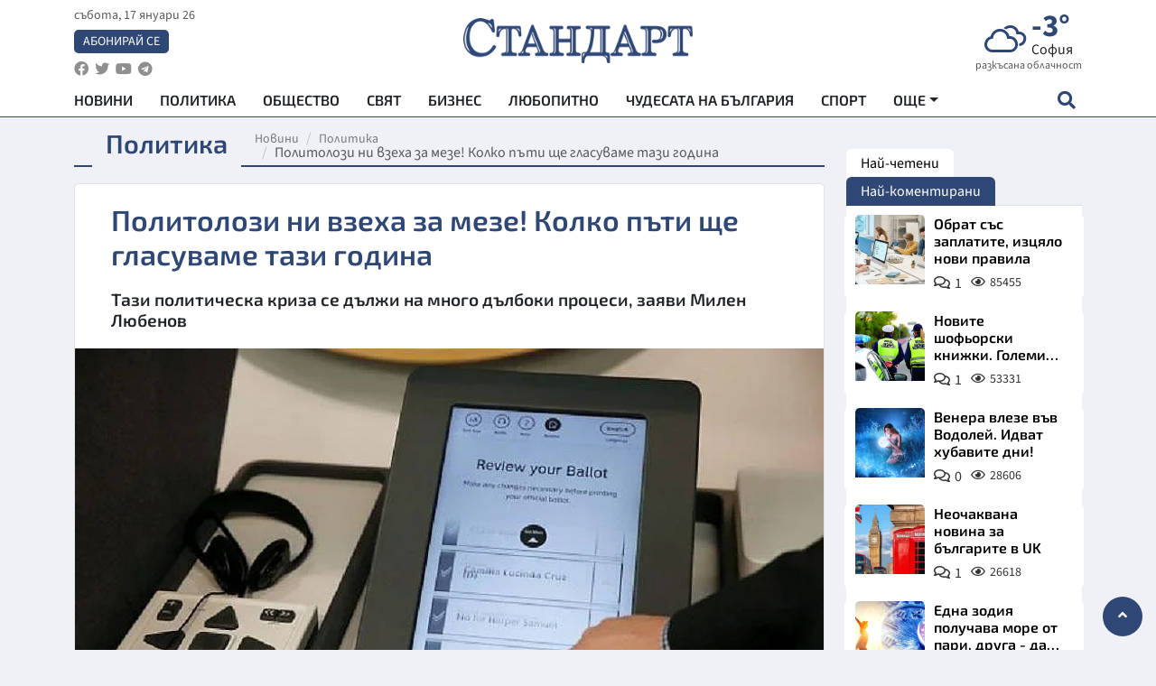

--- FILE ---
content_type: text/html; charset=utf-8
request_url: https://www.standartnews.com/balgariya-politika/politolozi-ni-vzekha-za-meze-kolko-pti-shche-glasuvame-tazi-godina-518615.html
body_size: 16615
content:
<!DOCTYPE html>
<html xmlns="https://www.w3.org/1999/xhtml" xml:lang="bg" lang="bg"
      prefix="og: https://ogp.me/ns# fb: https://ogp.me/ns/fb# article: https://ogp.me/ns/article#">
<head prefix="og: https://ogp.me/ns# fb: https://ogp.me/ns/fb#  article: https://ogp.me/ns/article#">

    <meta charset="utf-8" />
<meta http-equiv="Content-Type" content="text/html; charset=utf-8" />
<meta http-equiv="Content-Language" content="bg" />
<meta http-equiv="X-UA-Compatible" content="IE=edge">
<meta name="language" content="bulgarian" />
<meta name="country" content="Bulgaria"/>
<meta name="classification" content="Новини"/>
<meta name="owner" content="StandartNews.com - Последни новини от България и света"/>
<meta name="copyright" content="Copyright (c) by StandartNews.com - Последни новини от България и света"/>
<meta name="viewport" content="width=device-width, initial-scale=1.0">
<meta name="robots" content="index, follow, max-snippet:-1, max-image-preview:large, max-video-preview:-1" />
<meta name="googlebot" content="index, follow, max-snippet:-1, max-image-preview:large, max-video-preview:-1" />
<meta name="bingbot" content="index, follow, max-snippet:-1, max-image-preview:large, max-video-preview:-1" />
<meta name="revisit-after" content="1 hours" />
<title>Политолози ни взеха за мезе! Колко пъти ще гласуваме тази година - Политика — Новини Стандарт</title>
<meta name="title" content="Политолози ни взеха за мезе! Колко пъти ще гласуваме тази година - Политика — Новини Стандарт" />
<meta name="description" content="Тази политическа криза се дължи на много дълбоки процеси, заяви Милен Любенов" />
<meta name="keywords" content="Политолози, Прогноза, Гласуване" />
<meta name="news_keywords" content="Политолози, Прогноза, Гласуване" />
<meta name="author" content="Агенция Стандарт">
<meta name="rating" content="general">
<meta name="DC.Publisher" content="https://www.standartnews.com"/>
<meta name="DC.Language" content="bg"/>
<meta name="Location" content="global"/>
<meta name="geo.region" content="BG" />


<meta name="audience" content="General"/>
<meta name="distribution" content="global">
<meta name="allow-search" content="yes"/>
<meta name="msnbot" content="robots-terms"/>
<meta name="mssmarttagspreventparsing" content="true"/>
<meta property="og:locale" content="bg_BG" />
<meta property="og:type" content="article" />
<meta property="og:title" content="Политолози ни взеха за мезе! Колко пъти ще гласуваме тази година - Политика — Новини Стандарт" />
<meta property="twitter:title" content="Политолози ни взеха за мезе! Колко пъти ще гласуваме тази година - Политика — Новини Стандарт"/>
<meta name="twitter:card" content="summary_large_image" />
<meta name="twitter:site" content="StandartNews.com" />
<meta name="identifier-URL" content="https://www.standartnews.com" />

<meta property="og:description" content="Тази политическа криза се дължи на много дълбоки процеси, заяви Милен Любенов" />
<meta property="og:url" content="https://www.standartnews.com/balgariya-politika/politolozi-ni-vzekha-za-meze-kolko-pti-shche-glasuvame-tazi-godina-518615.html" />
<meta property="og:site_name" content="StandartNews.com" />
<meta property="fb:pages" content="173798699346835" />

<meta property="article:publisher" content="Екрит Медиа ООД" />

<meta property="article:author" content="Агенция Стандарт" />
<meta name="thumbnail" content="https://cdn.standartnews.com/media/83879/conversions/politolozi-ni-vzexa-za-meze-kolko-pieti-shhe-glasuvame-tazi-godina-og.jpg" />
<meta property="og:image" content="https://cdn.standartnews.com/media/83879/conversions/politolozi-ni-vzexa-za-meze-kolko-pieti-shhe-glasuvame-tazi-godina-og.jpg" />
<meta property="og:image:alt" content="Политолози ни взеха за мезе! Колко пъти ще гласуваме тази година - Политика — Новини Стандарт" />
<meta property="og:image:width" content="1200" />
<meta property="og:image:height" content="630" />
<meta name="csrf-token" content="AQP5eOUaPCUvQBkFZPuIXsfEPONDG0b3rC3VJFYV">


<link rel="canonical" href="https://www.standartnews.com/balgariya-politika/politolozi-ni-vzekha-za-meze-kolko-pti-shche-glasuvame-tazi-godina-518615.html" />
<link rel="alternate" hreflang="bg-BG" href="https://www.standartnews.com/balgariya-politika/politolozi-ni-vzekha-za-meze-kolko-pti-shche-glasuvame-tazi-godina-518615.html">

<meta property="article:tag" content="Политолози" />
<meta property="article:tag" content="Прогноза" />
<meta property="article:tag" content="Гласуване" />


<link rel="preconnect" href="//www.google-analytics.com">
<link rel="preconnect" href="https://fonts.gstatic.com">
<link rel="preconnect" href="//securepubads.g.doubleclick.net" crossorigin />
<link rel="dns-prefetch" href="//www.googletagmanager.com" />
<link rel="dns-prefetch" href="//pagead2.googlesyndication.com" />
<link rel="preconnect" href="//tpc.googlesyndication.com" crossorigin />
<link rel="dns-prefetch" href="//onesignal.com" />
<link rel="dns-prefetch" href="//cdn.onesignal.com" />
<link rel="dns-prefetch" href="//connect.facebook.net" />
<link rel="dns-prefetch" href="//gabg.hit.gemius.pl" />
<link rel="dns-prefetch" href="//alt.adocean.pl" />

<link rel="dns-prefetch" href="//www.facebook.com">


<script src="https://cdn.onesignal.com/sdks/web/v16/OneSignalSDK.page.js" defer></script>
<script>
    window.OneSignalDeferred = window.OneSignalDeferred || [];
    OneSignalDeferred.push(async function(OneSignal) {
        await OneSignal.init({
            appId: "f55c7f27-9611-466b-80da-1fb263e77cac",
        });
    });
</script>

<script async src="https://pagead2.googlesyndication.com/pagead/js/adsbygoogle.js?client=ca-pub-6729132906796153"  crossorigin="anonymous"></script>
 
<meta name="facebook-domain-verification" content="l17rgpna63sjtkbhdkku0a1m6k8f0w" />

<!-- Google Tag Manager -->
<script>(function(w,d,s,l,i){w[l]=w[l]||[];w[l].push({'gtm.start':
new Date().getTime(),event:'gtm.js'});var f=d.getElementsByTagName(s)[0],
j=d.createElement(s),dl=l!='dataLayer'?'&l='+l:'';j.async=true;j.src=
'https://www.googletagmanager.com/gtm.js?id='+i+dl;f.parentNode.insertBefore(j,f);
})(window,document,'script','dataLayer','GTM-T77QSFV5');</script>
<!-- End Google Tag Manager -->

<script async src="https://securepubads.g.doubleclick.net/tag/js/gpt.js"></script>

<!-- GPT v4 -->
<script>
  window.googletag = window.googletag || {cmd: []};
  googletag.cmd.push(function() {
    const mapping = googletag.sizeMapping()
      .addSize([1024, 0], [[970, 90],[970, 250],[750, 300],[750, 100],[750, 200],[600, 250],[600, 300],[528, 300],[300, 120]])
      .addSize([0, 0], [[300, 250],[300, 600],[336, 600],[300, 120]])
      .build();
    // h01-top
    googletag.defineSlot('/5677910/h01', [[970, 90], [728, 90], [300, 250], [970, 250]], 'div-gpt-ad-1762250055399-0').addService(googletag.pubads());
    // h02-c
    googletag.defineSlot('/5677910/h02-c', [[300, 250], [728, 90], 'fluid', [300, 600], [970, 90], [970, 250]], 'div-gpt-ad-1757747746776-0').addService(googletag.pubads());
    // h03m
    googletag.defineSlot('/5677910/h03m', [[300, 250], [336, 280], 'fluid', [300, 100]], 'div-gpt-ad-1757747917389-0').addService(googletag.pubads());
    // h04-right
    googletag.defineSlot('/5677910/h04r', [[300, 100], [300, 250], [300, 300], [300, 600]], 'div-gpt-ad-1757950575263-0').addService(googletag.pubads());
    // h05-left
    googletag.defineSlot('/5677910/h05-l', [[300, 250], [336, 280], [600, 250], [600, 300], [750, 200], [300, 600], [750, 300], 'fluid', [528, 300], [336, 600], [750, 100]], 'div-gpt-ad-1758001641328-0').addService(googletag.pubads());
    // h06-sidebar
    googletag.defineSlot('/5677910/h06-l', [[300, 250], [300, 600]], 'div-gpt-ad-1758013781534-0').addService(googletag.pubads());
    // h07-left
    googletag.defineSlot('/5677910/h07-l', [[600, 250], [750, 100], 'fluid', [336, 600], [300, 600], [336, 280], [300, 250], [750, 200], [750, 300]], 'div-gpt-ad-1758020847632-0').addService(googletag.pubads());
    // h08-sidebar
    googletag.defineSlot('/5677910/h08-r', [[300, 250], [300, 600]], 'div-gpt-ad-1758179692938-0').addService(googletag.pubads());
    // h09-sidebar
    googletag.defineSlot('/5677910/h09-r', [[300, 250], [300, 600]], 'div-gpt-ad-1758185132347-0').addService(googletag.pubads());
    // i02-sb
    googletag.defineSlot('/5677910/gam-i02-sb', [[300, 250], [300, 600]], 'div-gpt-ad-1756995482170-0').defineSizeMapping(mapping).addService(googletag.pubads());
    // gam-i3-ia-m
    googletag.defineSlot('/5677910/gam-i3-ia-m', [[600, 250], [336, 600], [600, 300], [750, 100], [750, 300], [300, 600], [300, 250], [528, 300], [750, 200]], 'div-gpt-ad-1767714341978-0').defineSizeMapping(mapping).addService(googletag.pubads());
    // gam-i3-2-ia
    googletag.defineSlot('/5677910/gam-i3-2-ia', [[300, 600], [600, 250], [300, 250], [750, 200], [336, 280]], 'div-gpt-ad-1767713899905-0').defineSizeMapping(mapping).addService(googletag.pubads());
    // gam-i4-ua-m
    googletag.defineSlot('/5677910/gam-i4-ua-m', [[750, 100], [300, 250], [600, 300], [750, 200], [300, 600], [600, 250], [528, 300], [750, 300], [336, 600]], 'div-gpt-ad-1757141963961-0').defineSizeMapping(mapping).addService(googletag.pubads());
    // i07-l
    googletag.defineSlot('/5677910/i07-l', [[300, 250], 'fluid', [528, 300], [336, 280], [336, 600], [600, 300], [750, 200], [750, 100], [300, 600], [600, 250], [750, 300]], 'div-gpt-ad-1757319745812-0').defineSizeMapping(mapping).addService(googletag.pubads());
    googletag.pubads().enableSingleRequest();
    googletag.pubads().collapseEmptyDivs();
    googletag.enableServices();
  });
</script>



    <meta name="atdlayout" content="article">

    <script type="application/ld+json">
        {
            "@context":"https://schema.org",
    "@type":"Organization",
    "name":"Стандарт Нюз",
    "logo": {
        "@type": "ImageObject",
        "url": "https:\/\/www.standartnews.com\/build\/assets\/logo-BWKZEvMh.png"    },
    "email": "agency@standartnews.com",
    "description": "Информационна агенция Стандарт Нюз и вестник Стандарт | Новини, анализи, коментари, интервюта | Актуални вести от България и Света",
    "telephone": "+359879807727",
 		"url" : "https://www.standartnews.com",
   	"sameAs" : [
   		"https://news.google.com/publications/CAAqBwgKMM7DoAwwr-uwBA?ceid=BG:bg&oc=3",
  		"https://www.facebook.com/standartnews",
  		"https://twitter.com/StandartNewsBG",
  		"https://www.youtube.com/@Standart-News",
  		"https://t.me/StandartNewsBg"
  	]
}
    </script>

    <script type="application/ld+json">
        {
            "@context": "https://schema.org",
	"@type": "hentry",
	"entry-title": "Политолози ни взеха за мезе! Колко пъти ще гласуваме тази година",
	"published": "2023-03-06T23:29:50+02:00",
	"updated": "2023-03-06T23:29:50+02:00"
}
    </script>


    <script type='application/ld+json'>
        {
          "@context": "https://schema.org",
  "@type": "NewsArticle",
  "mainEntityOfPage": {
    "@type": "WebPage",
    "@id": "https:\/\/www.standartnews.com\/balgariya-politika\/politolozi-ni-vzekha-za-meze-kolko-pti-shche-glasuvame-tazi-godina-518615.html"  },
  "isAccessibleForFree": true,
  "dateCreated": "2023-03-06T23:29:50+02:00",
  "datePublished": "2023-03-06T23:29:50+02:00",
  "dateModified": "2023-03-06T23:29:50+02:00",
  "inLanguage" : "bg-BG",
  "copyrightYear" : "2026",
  "keywords" : "\u041f\u043e\u043b\u0438\u0442\u043e\u043b\u043e\u0437\u0438, \u041f\u0440\u043e\u0433\u043d\u043e\u0437\u0430, \u0413\u043b\u0430\u0441\u0443\u0432\u0430\u043d\u0435",
  "url": "https:\/\/www.standartnews.com\/balgariya-politika\/politolozi-ni-vzekha-za-meze-kolko-pti-shche-glasuvame-tazi-godina-518615.html",
  "headline": "Политолози ни взеха за мезе! Колко пъти ще гласуваме тази година",
  "description": "Тази политическа криза се дължи на много дълбоки процеси, заяви Милен Любенов",
  "thumbnailUrl": "https:\/\/cdn.standartnews.com\/media\/83879\/conversions\/politolozi-ni-vzexa-za-meze-kolko-pieti-shhe-glasuvame-tazi-godina-og.jpg",
  "name": "Политолози ни взеха за мезе! Колко пъти ще гласуваме тази година",
  "articleBody": "\"Този път ще бъде много важно какво ще чува електоратът, а не какъв пиар ще използват политиците. Поне в 2 партии чух като цел редовен кабинет, но и постоянно действащ парламент - нещо, което прозвуча ужасяващо, но то наистина е много важна цел. Подобни цели имахме преди 32 години, когато строяхме демокрацията\", заяви политологът Цветанка Андреева пред Bulgaria ON AIR.. Тя обърна внимание на ниската избирателна активност, като отбеляза, че само 30% от читателите на новинарските сайтове и издания обръщат внимание на политическите новини. \"Ако има нещо устойчиво в кризата, това са два политически субекта – ГЕРБ и \"Продължаваме промяната\". Около тях могат да се сформират мнозинства, но устойчивостта може да се постигне, когато двата субекта се съберат. Институциите трябва да се възстановят. Трябва да се реставрира изгубената връзка между политика и общество. Няма значение кой е първи, ако избирателната активност е толкова ниска. Тогава е подкопан самият фундамент на демокрацията, защото президентът може да бъде овладян само ако бъде събран отново в конституционната си рамка\", изтъкна Андреева. Доц. Милен Любенов смята, че е твърде възможно да се състоят 3 пъти предсрочни парламентарни избори и тази година. Според него при голяма коалиция са възможни решения тогава, когато политическите субекти стоят на много ясни позиции и са изчистили себе си от имиджови щети, които могат да ги спънат. Той подчерта, че 50% от избирателите не одобряват коалиция между ПП-ДБ и ГЕРБ. \"ГЕРБ загубиха 2 години от протестите през 2020 г., в които партията по някакъв начин можеше да покаже ново лице, можеше да се реформира, а не да се напомня отвън за корупцията в нейните редици. Ако Борисов се беше оттеглил от политиката преди няколко години, нещата можеха да се нормализират. Една партия не може да бъде само лидерска\", категоричен е доц. Любенов. Той добави, че ГЕРБ два пъти печелят избори и двата пъти не могат да съставят кабинет, а причината за това е, че те продължават да бъдат партия, с която останалите политически субекти не искат да разговарят. \"Вече не говорим за изолация на ГЕРБ. Можем да говорим за страх от ГЕРБ, защото ГЕРБ е коалиционен партньор, от който се страхуват, защото ГЕРБ трябва да изгражда вече коалиции с равнопоставени партньори и това е нещо ново за тях. Ако някой предложи изобщо кабинет с поименен състав и то не политически, това беше ГЕРБ. Тя демонстрира управленски капацитет без значение дали го харесват, или не\", подчерта Андреева. Тя отбеляза, че битката с корупцията не е битка на политици срещу Иван Гешев, а да се застане зад прокурорите и да се направят законите по-модерни, за да могат да се борят с корупцията. \"Тази политическа криза се дължи на много дълбоки процеси, свързани с това, което наричаме \"завладяна държава\" – държава, която е завладяна от олигархични структури, мафията, която е поставила свои лица и хора в почти всички институции, регулаторни органи, съдебна система. Това ще бъде много трудна битка и не по силата на само една политическа партия. Трябва да има много сериозна гражданска подкрепа\", заяви доц. Любенов. Той заключи, че колкото повече хора гласуват на предстоящите избори, толкова по-голяма е вероятността да се сформира правителство, защото това ще намали фрагментацията на парламента. ",
  "author": {
    "@type": "Person",
    "name": "Агенция Стандарт",
    "url": "https:\/\/www.standartnews.com\/avtor\/agenciya-standart",
    "sameAs": [
		"https://news.google.com/publications/CAAqBwgKMM7DoAwwr-uwBA?ceid=BG:bg&oc=3",
  		"https://www.facebook.com/standartnews",
  		"https://twitter.com/StandartNewsBG",
  		"https://www.youtube.com/@Standart-News",
  		"https://t.me/StandartNewsBg"
    ]
  },
  "articleSection": [
                                    "България",
			"Политика"                            ],
        "image": {
          "@type": "ImageObject",
          "url": "https:\/\/cdn.standartnews.com\/media\/83879\/conversions\/politolozi-ni-vzexa-za-meze-kolko-pieti-shhe-glasuvame-tazi-godina-og.jpg",
          "width": 1200,
          "height": 630
        },
        "wordCount" : 513,
  "publisher": {
    "@type": "NewsMediaOrganization",
    "name": "Екрит Медиа ООД",
    "url": "https://www.standartnews.com",
    "logo": {
      "@type": "ImageObject",
      "url": "https:\/\/www.standartnews.com\/build\/assets\/logo-BWKZEvMh.png"    },
    "sameAs": [
      "https://www.facebook.com/standartnews",
      "https://twitter.com/StandartNewsBG"
    ]
  }
}
    </script>

    <script type="application/ld+json">
        {
           "@context": "https://schema.org",
	   "@type": "BreadcrumbList",
	   "itemListElement": [
		  {
			 "@type": "ListItem",
			 "position": 1,
			 "item": {
 			"@id": "https:\/\/www.standartnews.com",
				"name": "Новини"
			 }
		  },
		  {
			 "@type": "ListItem",
			 "position": 2,
			 "item": {
 			"@id": "https:\/\/www.standartnews.com\/balgariya-politika.html",
				"name": "Политика"			 }
		  }
	   ]
	}
    </script>


    <meta property="article:section" content="Политика"/>
    <meta property="article:published_time" content="2023-03-06T23:29:50+02:00"/>
    <meta property="article:modified_time" content="2023-03-06T23:29:50+02:00"/>
    <meta property="og:updated_time" content="2023-03-06T23:29:50+02:00"/>
    <meta property="og:image:secure_url" content="https://cdn.standartnews.com/media/83879/conversions/politolozi-ni-vzexa-za-meze-kolko-pieti-shhe-glasuvame-tazi-godina-og.jpg"/>
    <meta name="copyright" content="©️ Екрит Медиа ООД"/>
    <meta name="twitter:card" content="summary_large_image"/>
    <meta name="twitter:description" content="Тази политическа криза се дължи на много дълбоки процеси, заяви Милен Любенов"/>
    <meta name="twitter:title" content="Политолози ни взеха за мезе! Колко пъти ще гласуваме тази година - Политика — Новини Стандарт"/>
    <meta name="twitter:site" content="StandartNews.com"/>
    <meta name="twitter:image" content="https://cdn.standartnews.com/media/83879/conversions/politolozi-ni-vzexa-za-meze-kolko-pieti-shhe-glasuvame-tazi-godina-og.jpg"/>
    <meta name="twitter:image:alt" content="https://cdn.standartnews.com/media/83879/conversions/politolozi-ni-vzexa-za-meze-kolko-pieti-shhe-glasuvame-tazi-godina-og.jpg">
    <meta name="twitter:creator" content="@StandartNews.com"/>
    <meta name="contact" content="info@standartnews.com"/>

<link rel="icon" type="image/x-icon" href="https://www.standartnews.com/build/assets/favicon-BowyKsyV.ico">
<link rel="apple-touch-icon" sizes="57x57" href="https://www.standartnews.com/build/assets/apple-icon-57x57-DuwwO6yu.png">
<link rel="apple-touch-icon" sizes="60x60" href="https://www.standartnews.com/build/assets/apple-icon-60x60-DGuB3NRA.png">
<link rel="apple-touch-icon" sizes="72x72" href="https://www.standartnews.com/build/assets/apple-icon-72x72-CF8D2x95.png">
<link rel="apple-touch-icon" sizes="76x76" href="https://www.standartnews.com/build/assets/apple-icon-76x76-BZUsb_bb.png">
<link rel="apple-touch-icon" sizes="114x114" href="https://www.standartnews.com/build/assets/apple-icon-114x114-BuDGPFSc.png">
<link rel="apple-touch-icon" sizes="120x120" href="https://www.standartnews.com/build/assets/apple-icon-120x120-PcQmG1I7.png">
<link rel="apple-touch-icon" sizes="144x144" href="https://www.standartnews.com/build/assets/ms-icon-144x144-CEJ87v-O.png">
<link rel="apple-touch-icon" sizes="152x152" href="https://www.standartnews.com/build/assets/apple-icon-152x152-WRzrQ7XH.png">
<link rel="apple-touch-icon" sizes="180x180" href="https://www.standartnews.com/build/assets/apple-icon-180x180-CvFLIUzM.png">
<link rel="icon" type="image/png" sizes="32x32" href="https://www.standartnews.com/build/assets/favicon-32x32-C7msAGai.png">
<link rel="icon" type="image/png" sizes="16x16" href="https://www.standartnews.com/build/assets/favicon-16x16-Drifnk-4.png">
<meta name="msapplication-TileImage" content="https://www.standartnews.com/build/assets/ms-icon-144x144-CEJ87v-O.png">
<link rel="manifest" href="https://www.standartnews.com/build/assets/site-DImO3pJD.webmanifest">

<!--[if lt IE 9]>
<script>
document.createElement('header');
document.createElement('nav');
document.createElement('section');
document.createElement('article');
document.createElement('aside');
document.createElement('footer');
document.createElement('hgroup');
</script>
<![endif]-->


    <link rel="dns-prefetch" href="https://ads.standartnews.com">
    <link rel="preconnect" href="https://ads.standartnews.com" crossorigin/>

    <link rel="dns-prefetch" href="https://cdn.standartnews.com">
    <link rel="preconnect" href="https://cdn.standartnews.com" crossorigin>




    <link rel="preload" as="style" href="https://www.standartnews.com/build/assets/front-Dk8Eg5dK.css" /><link rel="preload" as="style" href="https://www.standartnews.com/build/assets/front-DkBSsmpK.css" /><link rel="modulepreload" as="script" href="https://www.standartnews.com/build/assets/front-C6RDu5z_.js" /><link rel="stylesheet" href="https://www.standartnews.com/build/assets/front-Dk8Eg5dK.css" data-navigate-track="reload" /><link rel="stylesheet" href="https://www.standartnews.com/build/assets/front-DkBSsmpK.css" data-navigate-track="reload" /><script type="module" src="https://www.standartnews.com/build/assets/front-C6RDu5z_.js" data-navigate-track="reload"></script>
    
</head>
<body>


<!-- Google Tag Manager (noscript) -->
<noscript>
    <iframe src="https://www.googletagmanager.com/ns.html?id=GTM-T77QSFV5"
            height="0" width="0" style="display:none;visibility:hidden"></iframe>
</noscript>
<!-- End Google Tag Manager (noscript) -->

<div class="sub-header">
        <center>
            <!-- Ad Server Javascript Tag - i00 -->
<script type='text/javascript'><!--//<![CDATA[
   var m3_u = (location.protocol=='https:'?'https://ads.standartnews.com/www/delivery/ajs.php':'http://ads.standartnews.com/www/delivery/ajs.php');
   var m3_r = Math.floor(Math.random()*99999999999);
   if (!document.MAX_used) document.MAX_used = ',';
   document.write ("<scr"+"ipt type='text/javascript' src='"+m3_u);
   document.write ("?zoneid=56&target=_blank");
   document.write ('&cb=' + m3_r);
   if (document.MAX_used != ',') document.write ("&exclude=" + document.MAX_used);
   document.write (document.charset ? '&charset='+document.charset : (document.characterSet ? '&charset='+document.characterSet : ''));
   document.write ("&loc=" + escape(window.location));
   if (document.referrer) document.write ("&referer=" + escape(document.referrer));
   if (document.context) document.write ("&context=" + escape(document.context));
   document.write ("'><\/scr"+"ipt>");
//]]>--></script><noscript><a href='https://ads.standartnews.com/www/delivery/ck.php?n=aaa93663&cb=INSERT_RANDOM_NUMBER_HERE' target='_blank'><img src='https://ads.standartnews.com/www/delivery/avw.php?zoneid=56&cb=INSERT_RANDOM_NUMBER_HERE&n=aaa93663' border='0' alt='' /></a></noscript>
        </center>
    </div>

<header id="header">
  <div class="container">
    <div class="header-top row">

      <div class="col-3 col-md-4">
        <div class="d-none d-md-flex h-100 justify-content-between flex-column align-items-start">
          <div class="date">събота, 17 януари 26</div>
          <div class="subscribe"><a href="https://abonament.standartnews.com/" target="_blank" title="Абонирай се за вестник Стандарт " >Абонирай се</a></div>
          <div class="social-links">
            <ul class="social-list">
                            <li><a href="https://www.facebook.com/standartnews"  title="Последвайте StandartNews в Facebook" target="_blank" ><i class="fab fa-facebook"></i></a></li>
              
                            <li><a href="https://twitter.com/StandartNewsBG"  title="Последвайте StandartNews в Instagram" target="_blank"><i class="fab fa-twitter"></i></a></li>
              
                            <li><a href="https://www.youtube.com/@Standart-News" title="Последвайте StandartNews в YouTube" target="_blank"><i class="fab fa-youtube"></i></a></li>
              
              
                            <li><a href="https://t.me/StandartNewsBg"  title="Последвайте StandartNews в Telegram" target="_blank"><i class="fab fa-telegram"></i></a></li>
              
            </ul>
          </div>
        </div>

        <div class="d-flex d-md-none h-100 align-items-center">
          <button aria-label="mobile navigation" class="d-block d-md-none burger-bnt swipe-menu-btn">
           <i class="fas fa-bars"></i>
          </button>
        </div>
      </div>

      <div class="col-6 col-md-4 text-center logo">
        <a href="https://www.standartnews.com" title="" >
          <img src="https://www.standartnews.com/build/assets/logo-BWKZEvMh.png" width="305" height="60" title="StandartNews.com" alt="Стандарт Нюз" />
        </a>
      </div>

      <div class="col-3 col-md-4">

        <div id="weather-header" class="d-none d-md-flex h-100 ">
                    <div>
            <div class=" weather  flex-column justify-content-center">
                <div class="d-flex mb-1 justify-content-center">
                    <i class="icon wi wi-cloudy"></i>
                    <div>
                      <div class="temp">-3°</div>
                      <div class="city">София</div>
                    </div>
                </div>
                <div class="condition-text">разкъсана облачност</div>
            </div>
          </div>
                    <div>
            <div class=" weather  flex-column justify-content-center">
                <div class="d-flex mb-1 justify-content-center">
                    <i class="icon wi wi-cloud"></i>
                    <div>
                      <div class="temp">-3°</div>
                      <div class="city">Пловдив</div>
                    </div>
                </div>
                <div class="condition-text">предимно ясно</div>
            </div>
          </div>
                    <div>
            <div class=" weather  flex-column justify-content-center">
                <div class="d-flex mb-1 justify-content-center">
                    <i class="icon wi wi-cloud"></i>
                    <div>
                      <div class="temp">-6°</div>
                      <div class="city">Варна</div>
                    </div>
                </div>
                <div class="condition-text">предимно ясно</div>
            </div>
          </div>
                    <div>
            <div class=" weather  flex-column justify-content-center">
                <div class="d-flex mb-1 justify-content-center">
                    <i class="icon wi wi-day-sunny"></i>
                    <div>
                      <div class="temp">-3°</div>
                      <div class="city">Бургас</div>
                    </div>
                </div>
                <div class="condition-text">ясно небе</div>
            </div>
          </div>
                    <div>
            <div class=" weather  flex-column justify-content-center">
                <div class="d-flex mb-1 justify-content-center">
                    <i class="icon wi wi-day-sunny"></i>
                    <div>
                      <div class="temp">-5°</div>
                      <div class="city">Русе</div>
                    </div>
                </div>
                <div class="condition-text">ясно небе</div>
            </div>
          </div>
                    <div>
            <div class=" weather  flex-column justify-content-center">
                <div class="d-flex mb-1 justify-content-center">
                    <i class="icon wi wi-day-sunny"></i>
                    <div>
                      <div class="temp">-2°</div>
                      <div class="city">Стара Загора</div>
                    </div>
                </div>
                <div class="condition-text">ясно небе</div>
            </div>
          </div>
                    <div>
            <div class=" weather  flex-column justify-content-center">
                <div class="d-flex mb-1 justify-content-center">
                    <i class="icon wi wi-cloud"></i>
                    <div>
                      <div class="temp">-4°</div>
                      <div class="city">Плевен</div>
                    </div>
                </div>
                <div class="condition-text">предимно ясно</div>
            </div>
          </div>
                    <div>
            <div class=" weather  flex-column justify-content-center">
                <div class="d-flex mb-1 justify-content-center">
                    <i class="icon wi wi-day-sunny"></i>
                    <div>
                      <div class="temp">-4°</div>
                      <div class="city">Сливен</div>
                    </div>
                </div>
                <div class="condition-text">ясно небе</div>
            </div>
          </div>
                    <div>
            <div class=" weather  flex-column justify-content-center">
                <div class="d-flex mb-1 justify-content-center">
                    <i class="icon wi wi-cloudy"></i>
                    <div>
                      <div class="temp">-8°</div>
                      <div class="city">Добрич</div>
                    </div>
                </div>
                <div class="condition-text">разкъсана облачност</div>
            </div>
          </div>
                    <div>
            <div class=" weather  flex-column justify-content-center">
                <div class="d-flex mb-1 justify-content-center">
                    <i class="icon wi wi-day-sunny"></i>
                    <div>
                      <div class="temp">-6°</div>
                      <div class="city">Шумен</div>
                    </div>
                </div>
                <div class="condition-text">ясно небе</div>
            </div>
          </div>
                    <div>
            <div class=" weather  flex-column justify-content-center">
                <div class="d-flex mb-1 justify-content-center">
                    <i class="icon wi wi-cloudy"></i>
                    <div>
                      <div class="temp">-1°</div>
                      <div class="city">Перник</div>
                    </div>
                </div>
                <div class="condition-text">предимно облачно</div>
            </div>
          </div>
                  </div>


        <div class="d-flex d-md-none search-btn h-100  justify-content-end">
          <button aria-label="open search form" class="d-block d-md-none">
           <i class="fas fa-search"></i>
           <i class="fas fa-times"></i>
          </button>

        </div>

      </div>

    </div>


    <div class="d-none d-md-flex ">
      <nav class="main-nav" itemscope="" itemtype="https://schema.org/SiteNavigationElement" >
        <div class="collapse navbar-collapse d-none d-md-block">
          <ul class="navbar-nav main-menu d-none d-md-block">
                                  <li class="nav-item nav-item-0  " itemprop="name">
              <a  class="nav-link   " href="/" target="" title="Новини" itemprop="url" >Новини</a>

              
              
                          </li>
                        <li class="nav-item nav-item-1  " itemprop="name">
              <a  class="nav-link   " href="/balgariya-politika.html" target="" title="Политика" itemprop="url" >Политика</a>

              
                          </li>
                        <li class="nav-item nav-item-2  " itemprop="name">
              <a  class="nav-link   " href="/balgariya-obshtestvo.html" target="" title="Общество" itemprop="url" >Общество</a>

              
                          </li>
                        <li class="nav-item nav-item-3  " itemprop="name">
              <a  class="nav-link   " href="/svyat.html" target="" title="Свят" itemprop="url" >Свят</a>

              
                          </li>
                        <li class="nav-item nav-item-4  " itemprop="name">
              <a  class="nav-link   " href="/biznes.html" target="" title="Бизнес" itemprop="url" >Бизнес</a>

              
                          </li>
                        <li class="nav-item nav-item-5  " itemprop="name">
              <a  class="nav-link   " href="/lifestyle-lyubopitno.html" target="" title="Любопитно" itemprop="url" >Любопитно</a>

              
                          </li>
                        <li class="nav-item nav-item-6  " itemprop="name">
              <a  class="nav-link   " href="/chudesata-na-balgariya.html" target="" title="Чудесата на България" itemprop="url" >Чудесата на България</a>

              
                          </li>
                        <li class="nav-item nav-item-7  " itemprop="name">
              <a  class="nav-link   " href="/sport.html" target="" title="Спорт" itemprop="url" >Спорт</a>

              
                          </li>
                        <li class="nav-item nav-item-8  " itemprop="name">
              <a  class="nav-link   " href="/podcast.html" target="" title="Подкаст" itemprop="url" >Подкаст</a>

              
                          </li>
                        <li class="nav-item nav-item-9  " itemprop="name">
              <a  class="nav-link   " href="/regionalni.html" target="" title="Регионални" itemprop="url" >Регионални</a>

              
                          </li>
                        <li class="nav-item nav-item-10  " itemprop="name">
              <a  class="nav-link   " href="/vestnik-standart.html" target="" title="Вестник Стандарт" itemprop="url" >Вестник Стандарт</a>

              
                          </li>
                        <li class="nav-item nav-item-11  " itemprop="name">
              <a  class="nav-link   " href="/mladezhka-akademiya-chudesata-na-balgariya.html" target="" title="Младежка академия &quot;Чудесата на България&quot;" itemprop="url" >Младежка академия &quot;Чудесата на България&quot;</a>

              
                          </li>
                        <li class="nav-item nav-item-12  " itemprop="name">
              <a  class="nav-link   " href="/zdrave.html" target="" title="Здраве" itemprop="url" >Здраве</a>

              
                          </li>
                        <li class="nav-item nav-item-13  " itemprop="name">
              <a  class="nav-link   " href="/balgariya-obrazovanie.html" target="" title="Образование" itemprop="url" >Образование</a>

              
                          </li>
                        <li class="nav-item nav-item-14  " itemprop="name">
              <a  class="nav-link   " href="/moyat-grad.html" target="" title="Моят град" itemprop="url" >Моят град</a>

              
                          </li>
                        <li class="nav-item nav-item-15  " itemprop="name">
              <a  class="nav-link   " href="/tekhnologii.html" target="" title="Технологии" itemprop="url" >Технологии</a>

              
                          </li>
                        <li class="nav-item nav-item-16  " itemprop="name">
              <a  class="nav-link   " href="/da-na-blgarskata-khrana.html" target="" title="ДА!На българската храна" itemprop="url" >ДА!На българската храна</a>

              
                          </li>
                        <li class="nav-item nav-item-17  " itemprop="name">
              <a  class="nav-link   " href="/da-na-blgarskata-ikonomika.html" target="" title="ДА! На българската икономика" itemprop="url" >ДА! На българската икономика</a>

              
                          </li>
                        <li class="nav-item nav-item-18  " itemprop="name">
              <a  class="nav-link   " href="/kultura.html" target="" title="Култура" itemprop="url" >Култура</a>

              
                          </li>
                        <li class="nav-item nav-item-19  " itemprop="name">
              <a  class="nav-link   " href="/balgariya-pravosudie.html" target="" title="Правосъдие" itemprop="url" >Правосъдие</a>

              
                          </li>
                        <li class="nav-item nav-item-20  " itemprop="name">
              <a  class="nav-link   " href="/balgariya-krimi.html" target="" title="Крими" itemprop="url" >Крими</a>

              
                          </li>
                        <li class="nav-item nav-item-21  " itemprop="name">
              <a  class="nav-link   " href="/kiberzashchitnitsi.html" target="" title="Киберзащитници" itemprop="url" >Киберзащитници</a>

              
                          </li>
                        <li class="nav-item nav-item-22  " itemprop="name">
              <a  class="nav-link   " href="/vyara.html" target="" title="Вяра" itemprop="url" >Вяра</a>

              
                          </li>
                        <li class="nav-item nav-item-23  " itemprop="name">
              <a  class="nav-link   " href="/malki-obyavi.html" target="" title="Обяви" itemprop="url" >Обяви</a>

              
                          </li>
                        <li class="nav-item nav-item-24  " itemprop="name">
              <a  class="nav-link   " href="/voynata-v-ukrayna.html" target="" title="Войната в Украйна" itemprop="url" >Войната в Украйна</a>

              
                          </li>
                                  <li class="nav-item more dropdown">
              <span class="nav-link dropdown-toggle">Още</span>
              <ul class="dropdown-menu"></ul>
            </li>
          </ul>
        </div>
      </nav>

      <div class="search-icon  search-btn">
        <button aria-label="open search form" class="h-100">
          <i class="fas fa-search"></i>
          <i class="fas fa-times"></i>
        </button>
      </div>
    </div>


  </div>

  <div id="mobile-nav" class="d-md-none">

    <div class="header">
      <a href="https://www.standartnews.com">
        <img src="https://www.standartnews.com/build/assets/logo-white-C2sOev6b.png" width="305" height="60" alt="Стандарт" title="Standart News" >
      </a>
    </div>

    <button aria-label="close search form" class="close-btn">
      <i class="fas fa-times"></i>
    </button>

    <ul class="navbar-nav mobile-menu">
                <li class="nav-item nav-item-0    "><a class="nav-link" href="/" target="" title="Начална страница">Новини</a>

        
      </li>
            <li class="nav-item nav-item-1    "><a class="nav-link" href="/balgariya-politika.html" target="" title="Политика">Политика</a>

        
      </li>
            <li class="nav-item nav-item-2    "><a class="nav-link" href="/balgariya-obshtestvo.html" target="" title="Общество">Общество</a>

        
      </li>
            <li class="nav-item nav-item-3    "><a class="nav-link" href="/podcast.html" target="" title="Подкаст">Подкаст</a>

        
      </li>
            <li class="nav-item nav-item-4    "><a class="nav-link" href="/biznes.html" target="" title="Бизнес">Бизнес</a>

        
      </li>
            <li class="nav-item nav-item-5    "><a class="nav-link" href="/svyat.html" target="" title="Свят">Свят</a>

        
      </li>
            <li class="nav-item nav-item-6    "><a class="nav-link" href="/lifestyle-lyubopitno.html" target="" title="Любопитно">Любопитно</a>

        
      </li>
            <li class="nav-item nav-item-7    "><a class="nav-link" href="/lifestyle.html" target="" title="Лайфстайл">Лайфстайл</a>

        
      </li>
            <li class="nav-item nav-item-8    "><a class="nav-link" href="/sport.html" target="" title="Спорт">Спорт</a>

        
      </li>
            <li class="nav-item nav-item-9    "><a class="nav-link" href="/regionalni.html" target="" title="Регионални">Регионални</a>

        
      </li>
            <li class="nav-item nav-item-10    "><a class="nav-link" href="/chudesata-na-balgariya.html" target="" title="Чудесата на България">Чудесата на България</a>

        
      </li>
            <li class="nav-item nav-item-11    "><a class="nav-link" href="/mladezhka-akademiya-chudesata-na-balgariya.html" target="" title="Младежка академия &quot;Чудесата на България&quot;">Младежка академия &quot;Чудесата на България&quot;</a>

        
      </li>
            <li class="nav-item nav-item-12    "><a class="nav-link" href="/vestnik-standart.html" target="" title="Вестник &quot;Стандарт&quot;">Вестник &quot;Стандарт&quot;</a>

        
      </li>
            <li class="nav-item nav-item-13    "><a class="nav-link" href="/zdrave.html" target="" title="Здраве">Здраве</a>

        
      </li>
            <li class="nav-item nav-item-14    "><a class="nav-link" href="/balgariya-obrazovanie.html" target="" title="Образование">Образование</a>

        
      </li>
            <li class="nav-item nav-item-15    "><a class="nav-link" href="/moyat-grad.html" target="" title="Моят град">Моят град</a>

        
      </li>
            <li class="nav-item nav-item-16    "><a class="nav-link" href="/da-na-blgarskata-khrana.html" target="" title="ДА! На българската храна">ДА! На българската храна</a>

        
      </li>
            <li class="nav-item nav-item-17    "><a class="nav-link" href="/da-na-blgarskata-ikonomika.html" target="" title="ДА! На българската икономика">ДА! На българската икономика</a>

        
      </li>
            <li class="nav-item nav-item-18    "><a class="nav-link" href="/kultura.html" target="" title="Култура">Култура</a>

        
      </li>
            <li class="nav-item nav-item-19    "><a class="nav-link" href="/tekhnologii.html" target="" title="Технологии">Технологии</a>

        
      </li>
            <li class="nav-item nav-item-20    "><a class="nav-link" href="/balgariya-pravosudie.html" target="" title="Правосъдие">Правосъдие</a>

        
      </li>
            <li class="nav-item nav-item-21    "><a class="nav-link" href="/balgariya-krimi.html" target="" title="Крими">Крими</a>

        
      </li>
            <li class="nav-item nav-item-22    "><a class="nav-link" href="/kiberzashchitnitsi.html" target="" title="Киберзащитници">Киберзащитници</a>

        
      </li>
            <li class="nav-item nav-item-23    "><a class="nav-link" href="/vyara.html" target="" title="Вяра">Вяра</a>

        
      </li>
            <li class="nav-item nav-item-24    "><a class="nav-link" href="/malki-obyavi.html" target="" title="Малки обяви">Малки обяви</a>

        
      </li>
          

    </ul>

    <div class="footer">
      <ul class="social-list">
                <li><a href="https://www.facebook.com/standartnews" title="Последвайте StandartNews в Facebook" target="_blank" ><i class="fab fa-facebook"></i></a></li>
        
                <li><a href="https://twitter.com/StandartNewsBG" title="Последвайте StandartNews в X" target="_blank"><i class="fab fa-twitter"></i></a></li>
        
                <li><a href="https://www.youtube.com/@Standart-News" title="Последвайте StandartNews в YouTube" target="_blank"><i class="fab fa-youtube"></i></a></li>
        
        
                <li><a href="https://t.me/StandartNewsBg" title="Последвайте StandartNews в Telegram" target="_blank"><i class="fab fa-telegram"></i></a></li>
              </ul>
    </div>
  </div>

  <div class="form-container" id="search-form">
    <form method="GET" action="https://www.standartnews.com/search" accept-charset="UTF-8">
    <div class="container">
      <div class="row">
        <div class="col-12 d-flex">

          <input placeholder="Търси..." name="q" type="text">

          <button aria-label="submit search form" class="search-submit-btn">
            <i class="fas fa-search"></i>
          </button>

          </form>
        </div>


      </div>
    </div>
  </div>


</header>

<main id="main">

    








    <section id="article-page">
        <div class="container">
            <div class="row">

                <div class="col-12 col-lg-8 col-xl-9 ">
                    <div class="row">
                        <div class="col-12">
                            <div class="header-section inside">

                                <a href="https://www.standartnews.com/balgariya-politika.html" class="section-title"
                                   title="Още от Политика">
                                    <span class="title">Политика</span></a>

                                <nav class="breadcrumb-nav" aria-label="Breadcrumb" role="navigation">
  <ol class="breadcrumb">
  		  		    	<li class="breadcrumb-item"><a href="https://www.standartnews.com" title="Новини">Новини</a></li>
	        	  		    	<li class="breadcrumb-item"><a href="https://www.standartnews.com/balgariya-politika.html" title="Политика">Политика</a></li>
	        	  	
						<li class="breadcrumb-item active" aria-current="page"><span>Политолози ни взеха за мезе! Колко пъти ще гласуваме тази година</span></li> 
					      
  </ol>
</nav>  



                            </div>
                        </div>

                        <div class="col-12">

                            <article id="article" itemscope itemtype="https://schema.org/NewsArticle">
                                <h1 class="title" itemprop="headline name">Политолози ни взеха за мезе! Колко пъти ще гласуваме тази година</h1>

                                                                    <h2 class="subtitle" itemprop="alternativeHeadline">Тази политическа криза се дължи на много дълбоки процеси, заяви Милен Любенов</h2>
                                

                                

                                

                                
                                
                                
                                
                                
                                
                                
                                
                                
                                

                                
                                
                                
                                
                                
                                
                                

                                
                                
                                

                                
                                
                                
                                
                                
                                
                                

                                                                    <div class="post-thumbnail">
                                        <figure class="responsive" itemprop="image" itemscope itemtype="https://schema.org/ImageObject"><picture><source type="image/webp" media="(max-width: 200px)" srcset="https://cdn.standartnews.com/media/83879/responsive-images/politolozi-ni-vzexa-za-meze-kolko-pieti-shhe-glasuvame-tazi-godina___responsive_200_120.webp"><source type="image/webp" media="(max-width: 360px)" srcset="https://cdn.standartnews.com/media/83879/responsive-images/politolozi-ni-vzexa-za-meze-kolko-pieti-shhe-glasuvame-tazi-godina___responsive_360_215.webp"><source type="image/webp" media="(max-width: 480px)" srcset="https://cdn.standartnews.com/media/83879/responsive-images/politolozi-ni-vzexa-za-meze-kolko-pieti-shhe-glasuvame-tazi-godina___responsive_480_287.webp"><source type="image/webp" media="(max-width: 640px)" srcset="https://cdn.standartnews.com/media/83879/responsive-images/politolozi-ni-vzexa-za-meze-kolko-pieti-shhe-glasuvame-tazi-godina___responsive_640_382.webp"><source type="image/webp" media="(max-width: 810px)" srcset="https://cdn.standartnews.com/media/83879/responsive-images/politolozi-ni-vzexa-za-meze-kolko-pieti-shhe-glasuvame-tazi-godina___responsive_810_484.webp"><img alt="Политолози ни взеха за мезе! Колко пъти ще гласуваме тази година" loading="eager" decoding="async" fetchpriority="high" src="https://cdn.standartnews.com/media/83879/responsive-images/politolozi-ni-vzexa-za-meze-kolko-pieti-shhe-glasuvame-tazi-godina___responsive_810_484.webp" sizes="100vw"><meta itemprop="contentUrl" content="https://cdn.standartnews.com/media/83879/responsive-images/politolozi-ni-vzexa-za-meze-kolko-pieti-shhe-glasuvame-tazi-godina___responsive_810_484.webp"></picture></figure>
                                    </div>
                                

                                <div class="post-meta">
                                    <div class="post-date">
                                        <i class="far fa-clock"></i> 06 мар 23 | 23:29
                                        <div class="d-none">
                                            <time itemprop="datePublished"
                                                  content="2023-03-06T23:29:50+02:00"
                                                  datetime="2023-03-06T23:29:50+02:00">06 мар 23 | 23:29</time>
                                            <meta itemprop="dateModified"
                                                  content="2023-03-06T23:29:50+02:00"/>
                                        </div>
                                    </div>

                                                                            <div>
                                            <button class="scrollToCommentsButton"
                                                    data-target="comment-form">
                                                <i class="far fa-comments"></i> 0 <span
                                                        class="d-none d-md-inline">коментара</span>
                                            </button>
                                        </div>
                                    
                                    <div>
                                        <i class="far fa-eye"></i> 7824

                                        <div class="d-none">
                                            <script>

                                                async function fetchData(url) {
                                                    try {
                                                        const response = await fetch(url);
                                                        if (!response.ok) {
                                                            throw new Error('Network response was not ok');
                                                        }
                                                        const data = await response.json();
                                                    } catch (error) {
                                                        console.error('There was a problem with the fetch operation:', error);
                                                    }
                                                }

                                                fetchData('https://www.standartnews.com/article/views?id=518615');
                                            </script>
                                        </div>


                                    </div>

                                                                            <div class="d-none d-md-block"><i
                                                    class="far fa-user-circle"></i> Агенция Стандарт
                                        </div>
                                    
                                </div>

                                <div class="post-content" itemprop="articleBody">
                                    <p>"Този път ще бъде много важно какво ще чува електоратът, а не какъв пиар ще използват политиците. Поне в 2 партии чух като цел редовен кабинет, но и постоянно действащ парламент - нещо, което прозвуча ужасяващо, но то наистина е много важна цел. Подобни цели имахме преди 32 години, когато строяхме демокрацията", заяви политологът Цветанка Андреева пред Bulgaria ON AIR..</p>

<p>Тя обърна внимание на ниската избирателна активност, като отбеляза, че само 30% от читателите на новинарските сайтове и издания обръщат внимание на политическите новини.</p><div class="ads text-center"><!-- Ad Server Javascript Tag - i03 in Article -->
<script type='text/javascript'><!--//<![CDATA[
   var m3_u = (location.protocol=='https:'?'https://ads.standartnews.com/www/delivery/ajs.php':'http://ads.standartnews.com/www/delivery/ajs.php');
   var m3_r = Math.floor(Math.random()*99999999999);
   if (!document.MAX_used) document.MAX_used = ',';
   document.write ("<scr"+"ipt type='text/javascript' src='"+m3_u);
   document.write ("?zoneid=41&target=_blank");
   document.write ('&cb=' + m3_r);
   if (document.MAX_used != ',') document.write ("&exclude=" + document.MAX_used);
   document.write (document.charset ? '&charset='+document.charset : (document.characterSet ? '&charset='+document.characterSet : ''));
   document.write ("&loc=" + escape(window.location));
   if (document.referrer) document.write ("&referer=" + escape(document.referrer));
   if (document.context) document.write ("&context=" + escape(document.context));
   document.write ("'><\/scr"+"ipt>");
//]]>--></script><noscript><a href='https://ads.standartnews.com/www/delivery/ck.php?n=aaa93663&cb=INSERT_RANDOM_NUMBER_HERE' target='_blank'><img src='https://ads.standartnews.com/www/delivery/avw.php?zoneid=41&cb=INSERT_RANDOM_NUMBER_HERE&n=aaa93663' border='0' alt='' /></a></noscript>
</div>

<p>"Ако има нещо устойчиво в кризата, това са два политически субекта – ГЕРБ и "Продължаваме промяната". Около тях могат да се сформират мнозинства, но устойчивостта може да се постигне, когато двата субекта се съберат. Институциите трябва да се възстановят. Трябва да се реставрира изгубената връзка между политика и общество. Няма значение кой е първи, ако избирателната активност е толкова ниска. Тогава е подкопан самият фундамент на демокрацията, защото президентът може да бъде овладян само ако бъде събран отново в конституционната си рамка", изтъкна Андреева.</p>

<p><strong>Доц. Милен Любенов смята, че е твърде възможно да се състоят 3 пъти предсрочни парламентарни избори и тази година.</strong> Според него при голяма коалиция са възможни решения тогава, когато политическите субекти стоят на много ясни позиции и са изчистили себе си от имиджови щети, които могат да ги спънат. Той подчерта, че 50% от избирателите не одобряват коалиция между ПП-ДБ и ГЕРБ.</p>

<p>"ГЕРБ загубиха 2 години от протестите през 2020 г., в които партията по някакъв начин можеше да покаже ново лице, можеше да се реформира, а не да се напомня отвън за корупцията в нейните редици. Ако Борисов се беше оттеглил от политиката преди няколко години, нещата можеха да се нормализират. Една партия не може да бъде само лидерска", категоричен е доц. Любенов.</p><div class="ads text-center"><!-- Ad Server Javascript Tag - i03-2 in Article 2 -->
<script type='text/javascript'><!--//<![CDATA[
   var m3_u = (location.protocol=='https:'?'https://ads.standartnews.com/www/delivery/ajs.php':'http://ads.standartnews.com/www/delivery/ajs.php');
   var m3_r = Math.floor(Math.random()*99999999999);
   if (!document.MAX_used) document.MAX_used = ',';
   document.write ("<scr"+"ipt type='text/javascript' src='"+m3_u);
   document.write ("?zoneid=71&target=_blank");
   document.write ('&cb=' + m3_r);
   if (document.MAX_used != ',') document.write ("&exclude=" + document.MAX_used);
   document.write (document.charset ? '&charset='+document.charset : (document.characterSet ? '&charset='+document.characterSet : ''));
   document.write ("&loc=" + escape(window.location));
   if (document.referrer) document.write ("&referer=" + escape(document.referrer));
   if (document.context) document.write ("&context=" + escape(document.context));
   document.write ("'><\/scr"+"ipt>");
//]]>--></script><noscript><a href='https://ads.standartnews.com/www/delivery/ck.php?n=aaa93663&cb=INSERT_RANDOM_NUMBER_HERE' target='_blank'><img src='https://ads.standartnews.com/www/delivery/avw.php?zoneid=71&cb=INSERT_RANDOM_NUMBER_HERE&n=aaa93663' border='0' alt='' /></a></noscript>
</div>

<p>Той добави, че ГЕРБ два пъти печелят избори и двата пъти не могат да съставят кабинет, а причината за това е, че те продължават да бъдат партия, с която останалите политически субекти не искат да разговарят.</p>

<p>"Вече не говорим за изолация на ГЕРБ. Можем да говорим за страх от ГЕРБ, защото ГЕРБ е коалиционен партньор, от който се страхуват, защото ГЕРБ трябва да изгражда вече коалиции с равнопоставени партньори и това е нещо ново за тях. Ако някой предложи изобщо кабинет с поименен състав и то не политически, това беше ГЕРБ. Тя демонстрира управленски капацитет без значение дали го харесват, или не", подчерта Андреева.</p>

<p>Тя отбеляза, че битката с корупцията не е битка на политици срещу Иван Гешев, а да се застане зад прокурорите и да се направят законите по-модерни, за да могат да се борят с корупцията.</p>

<p>"Тази политическа криза се дължи на много дълбоки процеси, свързани с това, което наричаме "завладяна държава" – държава, която е завладяна от олигархични структури, мафията, която е поставила свои лица и хора в почти всички институции, регулаторни органи, съдебна система. Това ще бъде много трудна битка и не по силата на само една политическа партия. Трябва да има много сериозна гражданска подкрепа", заяви доц. Любенов.</p>

<p>Той заключи, че колкото повече хора гласуват на предстоящите избори, толкова по-голяма е вероятността да се сформира правителство, защото това ще намали фрагментацията на парламента. </p>

                                    <p>Последвайте ни в <a
                                                href="https://news.google.com/publications/CAAqBwgKMM7DoAwwr-uwBA?ceid=BG:bg&oc=3"
                                                rel="nofollow" target="_blank" title="Google News Showcase">Google News
                                            Showcase</a> за важните новини</p>

                                    <p>Вижте всички <a href="/" title="актуални новини">актуални новини</a> от
                                        Standartnews.com</p>

                                </div>

                                <div class="tags-container">
        <span><i class="fas fa-tags"></i> Тагове:</span>
        <ul class="tags-list">
                                                <li><a href="https://www.standartnews.com/tag/politolozi">Политолози</a></li>
                                                                <li><a href="https://www.standartnews.com/tag/prognoza">Прогноза</a></li>
                                                                <li><a href="https://www.standartnews.com/tag/glasuvane">Гласуване</a></li>
                                    </ul>
    </div>


                                <div class="article-bottom row ">

                                                                            <div class="author-container mb-4 col-12 col-md-6">

                                            <a href="https://www.standartnews.com/avtor/agenciya-standart"
                                               title="Всички статии от Агенция Стандарт"
                                               class="author-avatar">
                                                <i class="far fa-user"></i>
                                            </a>

                                            <div class="author-text">
                                                <span>Автор</span>

                                                <a href="https://www.standartnews.com/avtor/agenciya-standart"
                                                   title="Всички статии от Агенция Стандарт">Агенция Стандарт</a>

                                            </div>
                                        </div>
                                    
                                    <div class="social-comment-container mb-4 col-12 col-md-6 d-flex flex-column">

                                        <div class="social-list">
                                            <span>Сподели: </span>
                                            <ul  class="">
	<!--li><button class="native-share-btn" href=""><i class="fas fa-share-alt"></i></button></li -->  
	<li><a href="javascript:window.open('https://www.facebook.com/sharer/sharer.php?u=https://www.standartnews.com/balgariya-politika/politolozi-ni-vzekha-za-meze-kolko-pti-shche-glasuvame-tazi-godina-518615.html', '_blank', 'width=600,height=300');void(0);" title="Сподели във Facebook"  rel="nofollow" class="facebook-btn"><i class="fab fa-facebook-f"></i></a></li>
	<li><a class="twitter-btn" href="javascript:window.open('https://twitter.com/intent/tweet?text=https://www.standartnews.com/balgariya-politika/politolozi-ni-vzekha-za-meze-kolko-pti-shche-glasuvame-tazi-godina-518615.html', '_blank', 'width=600,height=300');void(0);"  title="Сподел в Twitter" rel="nofollow"  ><i class="fab fa-twitter" target="_blank"  rel="noreferrer" ></i></a></li>
	<li><a class="viber-btn" href="viber://forward?text=https://www.standartnews.com/balgariya-politika/politolozi-ni-vzekha-za-meze-kolko-pti-shche-glasuvame-tazi-godina-518615.html" rel="nofollow" title="Сподели във Viber"  ><i class="fab fa-viber"></i></a></li>
	<li><a class="telegram-btn" href="https://t.me/share/url?url=https://www.standartnews.com/balgariya-politika/politolozi-ni-vzekha-za-meze-kolko-pti-shche-glasuvame-tazi-godina-518615.html&text=Политолози ни взеха за мезе! Колко пъти ще гласуваме тази година" target="_blank"  rel="nofollow" title="Сподели в Telegram"><i class="fab fa-telegram-plane"></i></a></li>
	<li><a class="whatsapp-btn" href="whatsapp://send?text=https://www.standartnews.com/balgariya-politika/politolozi-ni-vzekha-za-meze-kolko-pti-shche-glasuvame-tazi-godina-518615.html"  target="_blank" title="Сподел в WhatsApp" rel="nofollow"  ><i class="fab fa-whatsapp"></i></a></li>
</ul>                                        </div>


                                        
                                            <div class="comments-btns">
                                                <button class="btn go-comment scrollToCommentsButton "
                                                        data-target="comment-form"><i class="far fa-comment-dots"></i>
                                                    Коментирай
                                                </button>

                                                
                                            </div>

                                        
                                    </div>
                                </div>

                            </article>

                            <div class="ads-container">
                                <center>
                                    <!-- Ad Server Javascript Tag - i04 -->
<script type='text/javascript'><!--//<![CDATA[
   var m3_u = (location.protocol=='https:'?'https://ads.standartnews.com/www/delivery/ajs.php':'http://ads.standartnews.com/www/delivery/ajs.php');
   var m3_r = Math.floor(Math.random()*99999999999);
   if (!document.MAX_used) document.MAX_used = ',';
   document.write ("<scr"+"ipt type='text/javascript' src='"+m3_u);
   document.write ("?zoneid=15&target=_blank");
   document.write ('&cb=' + m3_r);
   if (document.MAX_used != ',') document.write ("&exclude=" + document.MAX_used);
   document.write (document.charset ? '&charset='+document.charset : (document.characterSet ? '&charset='+document.characterSet : ''));
   document.write ("&loc=" + escape(window.location));
   if (document.referrer) document.write ("&referer=" + escape(document.referrer));
   if (document.context) document.write ("&context=" + escape(document.context));
   document.write ("'><\/scr"+"ipt>");
//]]>--></script><noscript><a href='https://ads.standartnews.com/www/delivery/ck.php?n=aaa93663&cb=INSERT_RANDOM_NUMBER_HERE' target='_blank'><img src='https://ads.standartnews.com/www/delivery/avw.php?zoneid=15&cb=INSERT_RANDOM_NUMBER_HERE&n=aaa93663' border='0' alt='' /></a></noscript>
                                </center>
                            </div>

                            <!-- GeoZo -->




                            
                            <section class="section-box mb-4" id="more-from-section">
	<div class="row">
		<div class="col-12">
			<div class="header-section">
				<a href="https://www.standartnews.com/balgariya-politika.html" title="Виж още статии от Политика" class="section-title"><span class="title">Още от Политика</span></a>
			</div>
		</div>

		 
		<div class="col-12 col-sm-6 col-md-6 col-lg-6  col-xl-4 "> 
			<article class="article-box  style1 ">
        <div class="post-wrapper">

            <div class="post-thumbnail">
                <a href="https://www.standartnews.com/balgariya-politika/stanislav-anastasov-shamarosa-pp-db-aba-balata-svarshi-620906.html"
                   title="Станислав Анастасов шамароса ПП-ДБ: Аба-балата свърши!" title="Станислав Анастасов шамароса ПП-ДБ: Аба-балата свърши!" class="img-ratio43 ">
                    
                    
                    
                    
                    
                    

                    

                    

                    
                    
                    
                                            <figure class="responsive" itemprop="image" itemscope itemtype="https://schema.org/ImageObject"><picture><source type="image/webp" media="(max-width: 992px)" srcset="https://cdn.standartnews.com/media/465330/responsive-images/stanislav-anastasov3___responsive_480_285.webp"><source type="image/webp" media="(max-width: 1400px)" srcset="https://cdn.standartnews.com/media/465330/responsive-images/stanislav-anastasov3___responsive_640_380.webp"><img alt="Станислав Анастасов шамароса ПП-ДБ: Аба-балата свърши!" loading="lazy" decoding="async" fetchpriority="low" src="https://cdn.standartnews.com/media/465330/responsive-images/stanislav-anastasov3___responsive_640_380.webp" sizes="100vw"><meta itemprop="contentUrl" content="https://cdn.standartnews.com/media/465330/responsive-images/stanislav-anastasov3___responsive_640_380.webp"></picture></figure>
                                    </a>
            </div>

            <div class="post-content">

                <a href="https://www.standartnews.com/balgariya-politika/stanislav-anastasov-shamarosa-pp-db-aba-balata-svarshi-620906.html"
                   title="Станислав Анастасов шамароса ПП-ДБ: Аба-балата свърши!" title="Станислав Анастасов шамароса ПП-ДБ: Аба-балата свърши!">
                    <h3 class
                    ="post-title">Станислав Анастасов шамароса ПП-ДБ: Аба-балата свърши!</h3>
                </a>

                                    <div class="post-meta">
                                                                                    <div
                                    class="date">17 януари | 19:54</div>
                                                    
                                                    <div class="comments"><a
                                    href="https://www.standartnews.com/balgariya-politika/stanislav-anastasov-shamarosa-pp-db-aba-balata-svarshi-620906.html#comments"
                                    title="Станислав Анастасов шамароса ПП-ДБ: Аба-балата свърши!">0
                                    <span>коментара</span></a>
                            </div>
                        
                                                    <div class="views"> 175</div>
                        
                                            </div>
                
            </div>

            
        </div>
    </article>
 
		</div>

		 
		<div class="col-12 col-sm-6 col-md-6 col-lg-6  col-xl-4 "> 
			<article class="article-box  style1 ">
        <div class="post-wrapper">

            <div class="post-thumbnail">
                <a href="https://www.standartnews.com/balgariya-politika/vigenin-razkri-kakvi-riskove-kriyat-mashinite-za-glasuvane-620902.html"
                   title="Вигенин разкри какви рискове крият машините за гласуване" title="Вигенин разкри какви рискове крият машините за гласуване" class="img-ratio43 ">
                    
                    
                    
                    
                    
                    

                    

                    

                    
                    
                    
                                            <figure class="responsive" itemprop="image" itemscope itemtype="https://schema.org/ImageObject"><picture><source type="image/webp" media="(max-width: 992px)" srcset="https://cdn.standartnews.com/media/465326/responsive-images/vigenin___responsive_480_279.webp"><source type="image/webp" media="(max-width: 1400px)" srcset="https://cdn.standartnews.com/media/465326/responsive-images/vigenin___responsive_640_372.webp"><img alt="Вигенин разкри какви рискове крият машините за гласуване" loading="lazy" decoding="async" fetchpriority="low" src="https://cdn.standartnews.com/media/465326/responsive-images/vigenin___responsive_640_372.webp" sizes="100vw"><meta itemprop="contentUrl" content="https://cdn.standartnews.com/media/465326/responsive-images/vigenin___responsive_640_372.webp"></picture></figure>
                                    </a>
            </div>

            <div class="post-content">

                <a href="https://www.standartnews.com/balgariya-politika/vigenin-razkri-kakvi-riskove-kriyat-mashinite-za-glasuvane-620902.html"
                   title="Вигенин разкри какви рискове крият машините за гласуване" title="Вигенин разкри какви рискове крият машините за гласуване">
                    <h3 class
                    ="post-title">Вигенин разкри какви рискове крият машините за гласуване</h3>
                </a>

                                    <div class="post-meta">
                                                                                    <div
                                    class="date">17 януари | 19:31</div>
                                                    
                                                    <div class="comments"><a
                                    href="https://www.standartnews.com/balgariya-politika/vigenin-razkri-kakvi-riskove-kriyat-mashinite-za-glasuvane-620902.html#comments"
                                    title="Вигенин разкри какви рискове крият машините за гласуване">0
                                    <span>коментара</span></a>
                            </div>
                        
                                                    <div class="views"> 511</div>
                        
                                            </div>
                
            </div>

            
        </div>
    </article>
 
		</div>

		 
		<div class="col-12 col-sm-6 col-md-6 col-lg-6  col-xl-4 "> 
			<article class="article-box  style1 ">
        <div class="post-wrapper">

            <div class="post-thumbnail">
                <a href="https://www.standartnews.com/balgariya-politika/5-znaka-che-radev-skacha-na-partiyniya-front-620900.html"
                   title="5 знака, че Радев скача на партийния фронт" title="5 знака, че Радев скача на партийния фронт" class="img-ratio43 ">
                    
                    
                    
                    
                    
                    

                    

                    

                    
                    
                    
                                            <figure class="responsive" itemprop="image" itemscope itemtype="https://schema.org/ImageObject"><picture><source type="image/webp" media="(max-width: 992px)" srcset="https://cdn.standartnews.com/media/464778/responsive-images/rumen-radev___responsive_480_270.webp"><source type="image/webp" media="(max-width: 1400px)" srcset="https://cdn.standartnews.com/media/464778/responsive-images/rumen-radev___responsive_640_360.webp"><img alt="5 знака, че Радев скача на партийния фронт" loading="lazy" decoding="async" fetchpriority="low" src="https://cdn.standartnews.com/media/464778/responsive-images/rumen-radev___responsive_640_360.webp" sizes="100vw"><meta itemprop="contentUrl" content="https://cdn.standartnews.com/media/464778/responsive-images/rumen-radev___responsive_640_360.webp"></picture></figure>
                                    </a>
            </div>

            <div class="post-content">

                <a href="https://www.standartnews.com/balgariya-politika/5-znaka-che-radev-skacha-na-partiyniya-front-620900.html"
                   title="5 знака, че Радев скача на партийния фронт" title="5 знака, че Радев скача на партийния фронт">
                    <h3 class
                    ="post-title">5 знака, че Радев скача на партийния фронт</h3>
                </a>

                                    <div class="post-meta">
                                                                                    <div
                                    class="date">17 януари | 18:46</div>
                                                    
                                                    <div class="comments"><a
                                    href="https://www.standartnews.com/balgariya-politika/5-znaka-che-radev-skacha-na-partiyniya-front-620900.html#comments"
                                    title="5 знака, че Радев скача на партийния фронт">3
                                    <span>коментара</span></a>
                            </div>
                        
                                                    <div class="views"> 3176</div>
                        
                                            </div>
                
            </div>

            
        </div>
    </article>
 
		</div>

		 
		<div class="col-12 col-sm-6 col-md-6 col-lg-6  col-xl-4 "> 
			<article class="article-box  style1 ">
        <div class="post-wrapper">

            <div class="post-thumbnail">
                <a href="https://www.standartnews.com/balgariya-politika/lasna-nepodozirana-istina-za-mashinite-ne-stavat-620894.html"
                   title="Лъсна неподозирана истина за машините. Не стават" title="Лъсна неподозирана истина за машините. Не стават" class="img-ratio43 ">
                    
                    
                    
                    
                    
                    

                    

                    

                    
                    
                    
                                            <figure class="responsive" itemprop="image" itemscope itemtype="https://schema.org/ImageObject"><picture><source type="image/webp" media="(max-width: 992px)" srcset="https://cdn.standartnews.com/media/465320/responsive-images/mixail-konstantinov-zlatogor-mincev___responsive_480_270.webp"><source type="image/webp" media="(max-width: 1400px)" srcset="https://cdn.standartnews.com/media/465320/responsive-images/mixail-konstantinov-zlatogor-mincev___responsive_640_360.webp"><img alt="Лъсна неподозирана истина за машините. Не стават" loading="lazy" decoding="async" fetchpriority="low" src="https://cdn.standartnews.com/media/465320/responsive-images/mixail-konstantinov-zlatogor-mincev___responsive_640_360.webp" sizes="100vw"><meta itemprop="contentUrl" content="https://cdn.standartnews.com/media/465320/responsive-images/mixail-konstantinov-zlatogor-mincev___responsive_640_360.webp"></picture></figure>
                                    </a>
            </div>

            <div class="post-content">

                <a href="https://www.standartnews.com/balgariya-politika/lasna-nepodozirana-istina-za-mashinite-ne-stavat-620894.html"
                   title="Лъсна неподозирана истина за машините. Не стават" title="Лъсна неподозирана истина за машините. Не стават">
                    <h3 class
                    ="post-title">Лъсна неподозирана истина за машините. Не стават</h3>
                </a>

                                    <div class="post-meta">
                                                                                    <div
                                    class="date">17 януари | 17:36</div>
                                                    
                                                    <div class="comments"><a
                                    href="https://www.standartnews.com/balgariya-politika/lasna-nepodozirana-istina-za-mashinite-ne-stavat-620894.html#comments"
                                    title="Лъсна неподозирана истина за машините. Не стават">0
                                    <span>коментара</span></a>
                            </div>
                        
                                                    <div class="views"> 2936</div>
                        
                                            </div>
                
            </div>

            
        </div>
    </article>
 
		</div>

		 
		<div class="col-12 col-sm-6 col-md-6 col-lg-6  col-xl-4 "> 
			<article class="article-box  style1 ">
        <div class="post-wrapper">

            <div class="post-thumbnail">
                <a href="https://www.standartnews.com/balgariya-politika/liderat-na-treti-mart-s-interesno-politichesko-minalo-620891.html"
                   title="Лидерът на Трети март с интересно политическо минало" title="Лидерът на Трети март с интересно политическо минало" class="img-ratio43 ">
                    
                    
                    
                    
                    
                    

                    

                    

                    
                    
                    
                                            <figure class="responsive" itemprop="image" itemscope itemtype="https://schema.org/ImageObject"><picture><source type="image/webp" media="(max-width: 992px)" srcset="https://cdn.standartnews.com/media/465317/responsive-images/tixomir-atanasov___responsive_480_340.webp"><source type="image/webp" media="(max-width: 1400px)" srcset="https://cdn.standartnews.com/media/465317/responsive-images/tixomir-atanasov___responsive_564_400.webp"><img alt="Лидерът на Трети март с интересно политическо минало" loading="lazy" decoding="async" fetchpriority="low" src="https://cdn.standartnews.com/media/465317/responsive-images/tixomir-atanasov___responsive_564_400.webp" sizes="100vw"><meta itemprop="contentUrl" content="https://cdn.standartnews.com/media/465317/responsive-images/tixomir-atanasov___responsive_564_400.webp"></picture></figure>
                                    </a>
            </div>

            <div class="post-content">

                <a href="https://www.standartnews.com/balgariya-politika/liderat-na-treti-mart-s-interesno-politichesko-minalo-620891.html"
                   title="Лидерът на Трети март с интересно политическо минало" title="Лидерът на Трети март с интересно политическо минало">
                    <h3 class
                    ="post-title">Лидерът на Трети март с интересно политическо минало</h3>
                </a>

                                    <div class="post-meta">
                                                                                    <div
                                    class="date">17 януари | 17:16</div>
                                                    
                                                    <div class="comments"><a
                                    href="https://www.standartnews.com/balgariya-politika/liderat-na-treti-mart-s-interesno-politichesko-minalo-620891.html#comments"
                                    title="Лидерът на Трети март с интересно политическо минало">1
                                    <span>коментара</span></a>
                            </div>
                        
                                                    <div class="views"> 2771</div>
                        
                                            </div>
                
            </div>

            
        </div>
    </article>
 
		</div>

		 
		<div class="col-12 col-sm-6 col-md-6 col-lg-6  col-xl-4 "> 
			<article class="article-box  style1 ">
        <div class="post-wrapper">

            <div class="post-thumbnail">
                <a href="https://www.standartnews.com/balgariya-politika/georgi-tahov-na-sreshta-na-varha-v-berlin-620886.html"
                   title="Георги Тахов на среща на върха в Берлин" title="Георги Тахов на среща на върха в Берлин" class="img-ratio43 ">
                    
                    
                    
                    
                    
                    

                    

                    

                    
                    
                    
                                            <figure class="responsive" itemprop="image" itemscope itemtype="https://schema.org/ImageObject"><picture><source type="image/webp" media="(max-width: 992px)" srcset="https://cdn.standartnews.com/media/465312/responsive-images/taxov-v-berlin___responsive_480_270.webp"><source type="image/webp" media="(max-width: 1400px)" srcset="https://cdn.standartnews.com/media/465312/responsive-images/taxov-v-berlin___responsive_550_309.webp"><img alt="Георги Тахов на среща на върха в Берлин" loading="lazy" decoding="async" fetchpriority="low" src="https://cdn.standartnews.com/media/465312/responsive-images/taxov-v-berlin___responsive_550_309.webp" sizes="100vw"><meta itemprop="contentUrl" content="https://cdn.standartnews.com/media/465312/responsive-images/taxov-v-berlin___responsive_550_309.webp"></picture></figure>
                                    </a>
            </div>

            <div class="post-content">

                <a href="https://www.standartnews.com/balgariya-politika/georgi-tahov-na-sreshta-na-varha-v-berlin-620886.html"
                   title="Георги Тахов на среща на върха в Берлин" title="Георги Тахов на среща на върха в Берлин">
                    <h3 class
                    ="post-title">Георги Тахов на среща на върха в Берлин</h3>
                </a>

                                    <div class="post-meta">
                                                                                    <div
                                    class="date">17 януари | 16:41</div>
                                                    
                                                    <div class="comments"><a
                                    href="https://www.standartnews.com/balgariya-politika/georgi-tahov-na-sreshta-na-varha-v-berlin-620886.html#comments"
                                    title="Георги Тахов на среща на върха в Берлин">0
                                    <span>коментара</span></a>
                            </div>
                        
                                                    <div class="views"> 314</div>
                        
                                            </div>
                
            </div>

            
        </div>
    </article>
 
		</div>

		 
	</div>
	
</section>


                            <div class="ads-container">
                                <!-- Ad Server Javascript Tag - mgid -->
<script type='text/javascript'><!--//<![CDATA[
   var m3_u = (location.protocol=='https:'?'https://ads.standartnews.com/www/delivery/ajs.php':'http://ads.standartnews.com/www/delivery/ajs.php');
   var m3_r = Math.floor(Math.random()*99999999999);
   if (!document.MAX_used) document.MAX_used = ',';
   document.write ("<scr"+"ipt type='text/javascript' src='"+m3_u);
   document.write ("?zoneid=67&target=_blank");
   document.write ('&cb=' + m3_r);
   if (document.MAX_used != ',') document.write ("&exclude=" + document.MAX_used);
   document.write (document.charset ? '&charset='+document.charset : (document.characterSet ? '&charset='+document.characterSet : ''));
   document.write ("&loc=" + escape(window.location));
   if (document.referrer) document.write ("&referer=" + escape(document.referrer));
   if (document.context) document.write ("&context=" + escape(document.context));
   document.write ("'><\/scr"+"ipt>");
//]]>--></script><noscript><a href='https://ads.standartnews.com/www/delivery/ck.php?n=aaa93663&cb=INSERT_RANDOM_NUMBER_HERE' target='_blank'><img src='https://ads.standartnews.com/www/delivery/avw.php?zoneid=67&cb=INSERT_RANDOM_NUMBER_HERE&n=aaa93663' border='0' alt='' /></a></noscript>
                            </div>

                        </div>


                                                    <div class="col-12">

                                <section id="comment-form" class="section-box mb-4 ">

	<div class="header-section">  
		<span class="section-title">Коментирай</span>  
	</div>

<form method="POST" action="https://www.standartnews.com/comments/create" accept-charset="UTF-8"><input name="_token" type="hidden" value="AQP5eOUaPCUvQBkFZPuIXsfEPONDG0b3rC3VJFYV">
<div class="row">
	<div class="col-12 col-md-6 mb-3"> 
	 	<label for="username" class="form-label">Име <span class="text-danger"><strong>*</strong></span></label>
		<input class="form-control" required="required" id="username" name="username" type="text">
	</div>
	<div class="col-12 col-md-6 mb-3"> 
	 	<label for="email" class="form-label">Email </label>
		<input class="form-control" id="email" name="email" type="email">
	</div>
	<div class="col-12 mb-3">
		<label for="comment" class="form-label">Коментар <span class="text-danger"><strong>*</strong></span></label>
		<textarea class="form-control" required="required" id="comment" rows="6" name="comment" cols="50"></textarea>

		<input required="required" name="article_id" type="hidden" value="518615">
		<input name="replay_id" type="hidden">
	</div>

	<div class="col-12 "> 
		<input class="btn submit-btn" type="submit" value="Коментирай">
	</div>

</div>
</form> 
</section>
                                                            </div>
                        
                    </div>
                </div>

                <div class="col-12 col-lg-4 col-xl-3  ">

                    <div class="ads-container">
                        <center>
                            <!-- Ad Server Javascript Tag - i02 -->
<script type='text/javascript'><!--//<![CDATA[
   var m3_u = (location.protocol=='https:'?'https://ads.standartnews.com/www/delivery/ajs.php':'http://ads.standartnews.com/www/delivery/ajs.php');
   var m3_r = Math.floor(Math.random()*99999999999);
   if (!document.MAX_used) document.MAX_used = ',';
   document.write ("<scr"+"ipt type='text/javascript' src='"+m3_u);
   document.write ("?zoneid=13&target=_blank");
   document.write ('&cb=' + m3_r);
   if (document.MAX_used != ',') document.write ("&exclude=" + document.MAX_used);
   document.write (document.charset ? '&charset='+document.charset : (document.characterSet ? '&charset='+document.characterSet : ''));
   document.write ("&loc=" + escape(window.location));
   if (document.referrer) document.write ("&referer=" + escape(document.referrer));
   if (document.context) document.write ("&context=" + escape(document.context));
   document.write ("'><\/scr"+"ipt>");
//]]>--></script><noscript><a href='https://ads.standartnews.com/www/delivery/ck.php?n=aaa93663&cb=INSERT_RANDOM_NUMBER_HERE' target='_blank'><img src='https://ads.standartnews.com/www/delivery/avw.php?zoneid=13&cb=INSERT_RANDOM_NUMBER_HERE&n=aaa93663' border='0' alt='' /></a></noscript>
                        </center>
                    </div>

                    <section id="mostTabs">
  <ul class="nav nav-tabs"  role="tablist">
    <li class="nav-item" role="presentation">
      <button class="nav-link active" id="readed-tab" data-bs-toggle="tab" data-bs-target="#readed" type="button" role="tab" aria-controls="readed" aria-selected="true">Най-четени</button>
    </li>
    <li class="nav-item" role="presentation">
      <button class="nav-link" id="commented-tab" data-bs-toggle="tab" data-bs-target="#commented" type="button" role="tab" aria-controls="commented" aria-selected="false">Най-коментирани</button>
    </li>
   
  </ul>
  <div class="tab-content" id="myTabContent">
    <div class="tab-pane fade show active" id="readed" role="tabpanel" aria-labelledby="readed-tab">
      <div class="row">
       
          
        <article class="article-list ">
	<div class="post-wrapper">

		<div class="post-thumbnail ">
			<a href="https://www.standartnews.com/balgariya-obshtestvo/obrat-sas-zaplatite-izcyalo-novi-pravila-620847.html" title="Обрат със заплатите, изцяло нови правила"  class="img-square" >
















                                    <figure class="responsive" itemprop="image" itemscope itemtype="https://schema.org/ImageObject"><picture><source type="image/webp" media="(max-width: 768px)" srcset="https://cdn.standartnews.com/media/465280/responsive-images/ofis___responsive_480_270.webp"><source type="image/webp" media="(max-width: 992px)" srcset="https://cdn.standartnews.com/media/465280/responsive-images/ofis___responsive_360_203.webp"><img alt="Обрат със заплатите, изцяло нови правила" loading="lazy" decoding="async" fetchpriority="low" src="https://cdn.standartnews.com/media/465280/responsive-images/ofis___responsive_360_203.webp" sizes="100vw"><meta itemprop="contentUrl" content="https://cdn.standartnews.com/media/465280/responsive-images/ofis___responsive_360_203.webp"></picture></figure>
                			</a>
		</div>

		<div class="post-content">

			<a href="https://www.standartnews.com/balgariya-obshtestvo/obrat-sas-zaplatite-izcyalo-novi-pravila-620847.html" title="Обрат със заплатите, изцяло нови правила" >
				<h3 class="post-title">
				Обрат със заплатите, изцяло нови правила
				</h3>
			</a>

			
						<div class="post-meta">

				

				

							 	<div class="comments">
			 		<a href="https://www.standartnews.com/balgariya-obshtestvo/obrat-sas-zaplatite-izcyalo-novi-pravila-620847.html#comments" title="Коментари | Обрат със заплатите, изцяло нови правила">1 <span>коментара</span></a>
				</div>
				
								<div class="views">85455</div>
				
			</div>
					</div>

	</div>
</article>
       
               
          
        <article class="article-list ">
	<div class="post-wrapper">

		<div class="post-thumbnail ">
			<a href="https://www.standartnews.com/balgariya-obshtestvo/shofyorskite-knizhki-po-malko-gisheta-poveche-kontrol-620758.html" title="Новите шофьорски книжки. Големи промени"  class="img-square" >
















                                    <figure class="responsive" itemprop="image" itemscope itemtype="https://schema.org/ImageObject"><picture><source type="image/webp" media="(max-width: 768px)" srcset="https://cdn.standartnews.com/media/465158/responsive-images/pytna-policia-akcia-zima-222___responsive_480_331.webp"><source type="image/webp" media="(max-width: 992px)" srcset="https://cdn.standartnews.com/media/465158/responsive-images/pytna-policia-akcia-zima-222___responsive_360_248.webp"><img alt="Новите шофьорски книжки. Големи промени" loading="lazy" decoding="async" fetchpriority="low" src="https://cdn.standartnews.com/media/465158/responsive-images/pytna-policia-akcia-zima-222___responsive_360_248.webp" sizes="100vw"><meta itemprop="contentUrl" content="https://cdn.standartnews.com/media/465158/responsive-images/pytna-policia-akcia-zima-222___responsive_360_248.webp"></picture></figure>
                			</a>
		</div>

		<div class="post-content">

			<a href="https://www.standartnews.com/balgariya-obshtestvo/shofyorskite-knizhki-po-malko-gisheta-poveche-kontrol-620758.html" title="Новите шофьорски книжки. Големи промени" >
				<h3 class="post-title">
				Новите шофьорски книжки. Големи промени
				</h3>
			</a>

			
						<div class="post-meta">

				

				

							 	<div class="comments">
			 		<a href="https://www.standartnews.com/balgariya-obshtestvo/shofyorskite-knizhki-po-malko-gisheta-poveche-kontrol-620758.html#comments" title="Коментари | Новите шофьорски книжки. Големи промени">1 <span>коментара</span></a>
				</div>
				
								<div class="views">53331</div>
				
			</div>
					</div>

	</div>
</article>
       
               
          
        <article class="article-list ">
	<div class="post-wrapper">

		<div class="post-thumbnail ">
			<a href="https://www.standartnews.com/lifestyle-lyubopitno/venera-vleze-vav-vodoley-idvat-hubavite-dni-620835.html" title="Венера влезе във Водолей. Идват хубавите дни!"  class="img-square" >
















                                    <figure class="responsive" itemprop="image" itemscope itemtype="https://schema.org/ImageObject"><picture><source type="image/webp" media="(max-width: 768px)" srcset="https://cdn.standartnews.com/media/465249/responsive-images/venera-viev-vodolei___responsive_480_320.webp"><source type="image/webp" media="(max-width: 992px)" srcset="https://cdn.standartnews.com/media/465249/responsive-images/venera-viev-vodolei___responsive_360_240.webp"><img alt="Венера влезе във Водолей. Идват хубавите дни!" loading="lazy" decoding="async" fetchpriority="low" src="https://cdn.standartnews.com/media/465249/responsive-images/venera-viev-vodolei___responsive_360_240.webp" sizes="100vw"><meta itemprop="contentUrl" content="https://cdn.standartnews.com/media/465249/responsive-images/venera-viev-vodolei___responsive_360_240.webp"></picture></figure>
                			</a>
		</div>

		<div class="post-content">

			<a href="https://www.standartnews.com/lifestyle-lyubopitno/venera-vleze-vav-vodoley-idvat-hubavite-dni-620835.html" title="Венера влезе във Водолей. Идват хубавите дни!" >
				<h3 class="post-title">
				Венера влезе във Водолей. Идват хубавите дни!
				</h3>
			</a>

			
						<div class="post-meta">

				

				

							 	<div class="comments">
			 		<a href="https://www.standartnews.com/lifestyle-lyubopitno/venera-vleze-vav-vodoley-idvat-hubavite-dni-620835.html#comments" title="Коментари | Венера влезе във Водолей. Идват хубавите дни!">0 <span>коментара</span></a>
				</div>
				
								<div class="views">28606</div>
				
			</div>
					</div>

	</div>
</article>
       
               
          
        <article class="article-list ">
	<div class="post-wrapper">

		<div class="post-thumbnail ">
			<a href="https://www.standartnews.com/svyat/neochakvana-novina-za-balgarite-v-uk-620863.html" title="Неочаквана новина за българите в UK"  class="img-square" >
















                                    <figure class="responsive" itemprop="image" itemscope itemtype="https://schema.org/ImageObject"><picture><source type="image/webp" media="(max-width: 768px)" srcset="https://cdn.standartnews.com/media/463825/responsive-images/london-velikobritaniia___responsive_480_269.webp"><source type="image/webp" media="(max-width: 992px)" srcset="https://cdn.standartnews.com/media/463825/responsive-images/london-velikobritaniia___responsive_360_202.webp"><img alt="Неочаквана новина за българите в UK" loading="lazy" decoding="async" fetchpriority="low" src="https://cdn.standartnews.com/media/463825/responsive-images/london-velikobritaniia___responsive_360_202.webp" sizes="100vw"><meta itemprop="contentUrl" content="https://cdn.standartnews.com/media/463825/responsive-images/london-velikobritaniia___responsive_360_202.webp"></picture></figure>
                			</a>
		</div>

		<div class="post-content">

			<a href="https://www.standartnews.com/svyat/neochakvana-novina-za-balgarite-v-uk-620863.html" title="Неочаквана новина за българите в UK" >
				<h3 class="post-title">
				Неочаквана новина за българите в UK
				</h3>
			</a>

			
						<div class="post-meta">

				

				

							 	<div class="comments">
			 		<a href="https://www.standartnews.com/svyat/neochakvana-novina-za-balgarite-v-uk-620863.html#comments" title="Коментари | Неочаквана новина за българите в UK">1 <span>коментара</span></a>
				</div>
				
								<div class="views">26618</div>
				
			</div>
					</div>

	</div>
</article>
       
               
          
        <article class="article-list ">
	<div class="post-wrapper">

		<div class="post-thumbnail ">
			<a href="https://www.standartnews.com/lifestyle-lyubopitno/edna-zodiya-poluchava-more-ot-pari-druga-dar-ot-sadbata-620843.html" title="Една зодия получава море от пари, друга - дар от съдбата"  class="img-square" >
















                                    <figure class="responsive" itemprop="image" itemscope itemtype="https://schema.org/ImageObject"><picture><source type="image/webp" media="(max-width: 768px)" srcset="https://cdn.standartnews.com/media/463625/responsive-images/xoroskop___responsive_480_270.webp"><source type="image/webp" media="(max-width: 992px)" srcset="https://cdn.standartnews.com/media/463625/responsive-images/xoroskop___responsive_360_203.webp"><img alt="Една зодия получава море от пари, друга - дар от съдбата" loading="lazy" decoding="async" fetchpriority="low" src="https://cdn.standartnews.com/media/463625/responsive-images/xoroskop___responsive_360_203.webp" sizes="100vw"><meta itemprop="contentUrl" content="https://cdn.standartnews.com/media/463625/responsive-images/xoroskop___responsive_360_203.webp"></picture></figure>
                			</a>
		</div>

		<div class="post-content">

			<a href="https://www.standartnews.com/lifestyle-lyubopitno/edna-zodiya-poluchava-more-ot-pari-druga-dar-ot-sadbata-620843.html" title="Една зодия получава море от пари, друга - дар от съдбата" >
				<h3 class="post-title">
				Една зодия получава море от пари, друга - дар от съдбата
				</h3>
			</a>

			
						<div class="post-meta">

				

				

							 	<div class="comments">
			 		<a href="https://www.standartnews.com/lifestyle-lyubopitno/edna-zodiya-poluchava-more-ot-pari-druga-dar-ot-sadbata-620843.html#comments" title="Коментари | Една зодия получава море от пари, друга - дар от съдбата">0 <span>коментара</span></a>
				</div>
				
								<div class="views">11848</div>
				
			</div>
					</div>

	</div>
</article>
       
               </div>
    </div>
    <div class="tab-pane fade" id="commented" role="tabpanel" aria-labelledby="commented-tab">
      <div class="row">
              <div class="col-12 mb-3">
          <article class="article-list ">
	<div class="post-wrapper">

		<div class="post-thumbnail ">
			<a href="https://www.standartnews.com/balgariya-politika/5-znaka-che-radev-skacha-na-partiyniya-front-620900.html" title="5 знака, че Радев скача на партийния фронт"  class="img-square" >
















                                    <figure class="responsive" itemprop="image" itemscope itemtype="https://schema.org/ImageObject"><picture><source type="image/webp" media="(max-width: 768px)" srcset="https://cdn.standartnews.com/media/464778/responsive-images/rumen-radev___responsive_480_270.webp"><source type="image/webp" media="(max-width: 992px)" srcset="https://cdn.standartnews.com/media/464778/responsive-images/rumen-radev___responsive_360_203.webp"><img alt="5 знака, че Радев скача на партийния фронт" loading="lazy" decoding="async" fetchpriority="low" src="https://cdn.standartnews.com/media/464778/responsive-images/rumen-radev___responsive_360_203.webp" sizes="100vw"><meta itemprop="contentUrl" content="https://cdn.standartnews.com/media/464778/responsive-images/rumen-radev___responsive_360_203.webp"></picture></figure>
                			</a>
		</div>

		<div class="post-content">

			<a href="https://www.standartnews.com/balgariya-politika/5-znaka-che-radev-skacha-na-partiyniya-front-620900.html" title="5 знака, че Радев скача на партийния фронт" >
				<h3 class="post-title">
				5 знака, че Радев скача на партийния фронт
				</h3>
			</a>

			
						<div class="post-meta">

				

				

							 	<div class="comments">
			 		<a href="https://www.standartnews.com/balgariya-politika/5-znaka-che-radev-skacha-na-partiyniya-front-620900.html#comments" title="Коментари | 5 знака, че Радев скача на партийния фронт">3 <span>коментара</span></a>
				</div>
				
								<div class="views">2942</div>
				
			</div>
					</div>

	</div>
</article>
        </div>
                      <div class="col-12 mb-3">
          <article class="article-list ">
	<div class="post-wrapper">

		<div class="post-thumbnail ">
			<a href="https://www.standartnews.com/balgariya-obshtestvo/g-zha-visshe-obrazovanie-620772.html" title="Г-жа висше образование! "  class="img-square" >
















                                    <figure class="responsive" itemprop="image" itemscope itemtype="https://schema.org/ImageObject"><picture><source type="image/webp" media="(max-width: 768px)" srcset="https://cdn.standartnews.com/media/465179/responsive-images/15-mt-3___responsive_480_279.webp"><source type="image/webp" media="(max-width: 992px)" srcset="https://cdn.standartnews.com/media/465179/responsive-images/15-mt-3___responsive_360_209.webp"><img alt="Г-жа висше образование! " loading="lazy" decoding="async" fetchpriority="low" src="https://cdn.standartnews.com/media/465179/responsive-images/15-mt-3___responsive_360_209.webp" sizes="100vw"><meta itemprop="contentUrl" content="https://cdn.standartnews.com/media/465179/responsive-images/15-mt-3___responsive_360_209.webp"></picture></figure>
                			</a>
		</div>

		<div class="post-content">

			<a href="https://www.standartnews.com/balgariya-obshtestvo/g-zha-visshe-obrazovanie-620772.html" title="Г-жа висше образование! " >
				<h3 class="post-title">
				Г-жа висше образование! 
				</h3>
			</a>

			
						<div class="post-meta">

				

				

							 	<div class="comments">
			 		<a href="https://www.standartnews.com/balgariya-obshtestvo/g-zha-visshe-obrazovanie-620772.html#comments" title="Коментари | Г-жа висше образование! ">3 <span>коментара</span></a>
				</div>
				
								<div class="views">158684</div>
				
			</div>
					</div>

	</div>
</article>
        </div>
                      <div class="col-12 mb-3">
          <article class="article-list ">
	<div class="post-wrapper">

		<div class="post-thumbnail ">
			<a href="https://www.standartnews.com/balgariya-politika/mashinite-koito-mogat-da-ograbyat-suverena-620784.html" title="Машините, които могат да ограбят суверена"  class="img-square" >
















                                    <figure class="responsive" itemprop="image" itemscope itemtype="https://schema.org/ImageObject"><picture><source type="image/webp" media="(max-width: 768px)" srcset="https://cdn.standartnews.com/media/465197/responsive-images/kiril-petkov-asen-vasilev___responsive_480_369.webp"><source type="image/webp" media="(max-width: 992px)" srcset="https://cdn.standartnews.com/media/465197/responsive-images/kiril-petkov-asen-vasilev___responsive_360_277.webp"><img alt="Машините, които могат да ограбят суверена" loading="lazy" decoding="async" fetchpriority="low" src="https://cdn.standartnews.com/media/465197/responsive-images/kiril-petkov-asen-vasilev___responsive_360_277.webp" sizes="100vw"><meta itemprop="contentUrl" content="https://cdn.standartnews.com/media/465197/responsive-images/kiril-petkov-asen-vasilev___responsive_360_277.webp"></picture></figure>
                			</a>
		</div>

		<div class="post-content">

			<a href="https://www.standartnews.com/balgariya-politika/mashinite-koito-mogat-da-ograbyat-suverena-620784.html" title="Машините, които могат да ограбят суверена" >
				<h3 class="post-title">
				Машините, които могат да ограбят суверена
				</h3>
			</a>

			
						<div class="post-meta">

				

				

							 	<div class="comments">
			 		<a href="https://www.standartnews.com/balgariya-politika/mashinite-koito-mogat-da-ograbyat-suverena-620784.html#comments" title="Коментари | Машините, които могат да ограбят суверена">3 <span>коментара</span></a>
				</div>
				
								<div class="views">12674</div>
				
			</div>
					</div>

	</div>
</article>
        </div>
                      <div class="col-12 mb-3">
          <article class="article-list ">
	<div class="post-wrapper">

		<div class="post-thumbnail ">
			<a href="https://www.standartnews.com/balgariya-politika/deribeite-varnaha-mandata-izbori-620749.html" title="Дерибеите върнаха мандата. Избори /ОБНОВЕНА/"  class="img-square" >
















                                    <figure class="responsive" itemprop="image" itemscope itemtype="https://schema.org/ImageObject"><picture><source type="image/webp" media="(max-width: 768px)" srcset="https://cdn.standartnews.com/media/465145/responsive-images/radev-aps___responsive_480_248.webp"><source type="image/webp" media="(max-width: 992px)" srcset="https://cdn.standartnews.com/media/465145/responsive-images/radev-aps___responsive_360_186.webp"><img alt="Дерибеите върнаха мандата. Избори /ОБНОВЕНА/" loading="lazy" decoding="async" fetchpriority="low" src="https://cdn.standartnews.com/media/465145/responsive-images/radev-aps___responsive_360_186.webp" sizes="100vw"><meta itemprop="contentUrl" content="https://cdn.standartnews.com/media/465145/responsive-images/radev-aps___responsive_360_186.webp"></picture></figure>
                			</a>
		</div>

		<div class="post-content">

			<a href="https://www.standartnews.com/balgariya-politika/deribeite-varnaha-mandata-izbori-620749.html" title="Дерибеите върнаха мандата. Избори /ОБНОВЕНА/" >
				<h3 class="post-title">
				Дерибеите върнаха мандата. Избори /ОБНОВЕНА/
				</h3>
			</a>

			
						<div class="post-meta">

				

				

							 	<div class="comments">
			 		<a href="https://www.standartnews.com/balgariya-politika/deribeite-varnaha-mandata-izbori-620749.html#comments" title="Коментари | Дерибеите върнаха мандата. Избори /ОБНОВЕНА/">3 <span>коментара</span></a>
				</div>
				
								<div class="views">1018</div>
				
			</div>
					</div>

	</div>
</article>
        </div>
                      <div class="col-12 mb-3">
          <article class="article-list ">
	<div class="post-wrapper">

		<div class="post-thumbnail ">
			<a href="https://www.standartnews.com/balgariya-obshtestvo/bivsh-ministar-tarsi-zlaten-sluzhitel-dava-ludi-pari-620849.html" title="Бивш министър търси златен служител. Дава луди пари"  class="img-square" >
















                                    <figure class="responsive" itemprop="image" itemscope itemtype="https://schema.org/ImageObject"><picture><source type="image/webp" media="(max-width: 768px)" srcset="https://cdn.standartnews.com/media/465282/responsive-images/nikolai-siebev___responsive_480_270.webp"><source type="image/webp" media="(max-width: 992px)" srcset="https://cdn.standartnews.com/media/465282/responsive-images/nikolai-siebev___responsive_360_203.webp"><img alt="Бивш министър търси златен служител. Дава луди пари" loading="lazy" decoding="async" fetchpriority="low" src="https://cdn.standartnews.com/media/465282/responsive-images/nikolai-siebev___responsive_360_203.webp" sizes="100vw"><meta itemprop="contentUrl" content="https://cdn.standartnews.com/media/465282/responsive-images/nikolai-siebev___responsive_360_203.webp"></picture></figure>
                			</a>
		</div>

		<div class="post-content">

			<a href="https://www.standartnews.com/balgariya-obshtestvo/bivsh-ministar-tarsi-zlaten-sluzhitel-dava-ludi-pari-620849.html" title="Бивш министър търси златен служител. Дава луди пари" >
				<h3 class="post-title">
				Бивш министър търси златен служител. Дава луди пари
				</h3>
			</a>

			
						<div class="post-meta">

				

				

							 	<div class="comments">
			 		<a href="https://www.standartnews.com/balgariya-obshtestvo/bivsh-ministar-tarsi-zlaten-sluzhitel-dava-ludi-pari-620849.html#comments" title="Коментари | Бивш министър търси златен служител. Дава луди пари">2 <span>коментара</span></a>
				</div>
				
								<div class="views">5377</div>
				
			</div>
					</div>

	</div>
</article>
        </div>
               </div>
    </div>
  </div>
</section>
                    <div class="ads-container">
                        <center>
                            <!-- Ad Server Javascript Tag - i05 -->
<script type='text/javascript'><!--//<![CDATA[
   var m3_u = (location.protocol=='https:'?'https://ads.standartnews.com/www/delivery/ajs.php':'http://ads.standartnews.com/www/delivery/ajs.php');
   var m3_r = Math.floor(Math.random()*99999999999);
   if (!document.MAX_used) document.MAX_used = ',';
   document.write ("<scr"+"ipt type='text/javascript' src='"+m3_u);
   document.write ("?zoneid=16&target=_blank");
   document.write ('&cb=' + m3_r);
   if (document.MAX_used != ',') document.write ("&exclude=" + document.MAX_used);
   document.write (document.charset ? '&charset='+document.charset : (document.characterSet ? '&charset='+document.characterSet : ''));
   document.write ("&loc=" + escape(window.location));
   if (document.referrer) document.write ("&referer=" + escape(document.referrer));
   if (document.context) document.write ("&context=" + escape(document.context));
   document.write ("'><\/scr"+"ipt>");
//]]>--></script><noscript><a href='https://ads.standartnews.com/www/delivery/ck.php?n=aaa93663&cb=INSERT_RANDOM_NUMBER_HERE' target='_blank'><img src='https://ads.standartnews.com/www/delivery/avw.php?zoneid=16&cb=INSERT_RANDOM_NUMBER_HERE&n=aaa93663' border='0' alt='' /></a></noscript>
                        </center>
                    </div>

                    <div class="ads-container">
                        <center>
                            <!-- Ad Server Javascript Tag - i06 -->
<script type='text/javascript'><!--//<![CDATA[
   var m3_u = (location.protocol=='https:'?'https://ads.standartnews.com/www/delivery/ajs.php':'http://ads.standartnews.com/www/delivery/ajs.php');
   var m3_r = Math.floor(Math.random()*99999999999);
   if (!document.MAX_used) document.MAX_used = ',';
   document.write ("<scr"+"ipt type='text/javascript' src='"+m3_u);
   document.write ("?zoneid=17&target=_blank");
   document.write ('&cb=' + m3_r);
   if (document.MAX_used != ',') document.write ("&exclude=" + document.MAX_used);
   document.write (document.charset ? '&charset='+document.charset : (document.characterSet ? '&charset='+document.characterSet : ''));
   document.write ("&loc=" + escape(window.location));
   if (document.referrer) document.write ("&referer=" + escape(document.referrer));
   if (document.context) document.write ("&context=" + escape(document.context));
   document.write ("'><\/scr"+"ipt>");
//]]>--></script><noscript><a href='https://ads.standartnews.com/www/delivery/ck.php?n=aaa93663&cb=INSERT_RANDOM_NUMBER_HERE' target='_blank'><img src='https://ads.standartnews.com/www/delivery/avw.php?zoneid=17&cb=INSERT_RANDOM_NUMBER_HERE&n=aaa93663' border='0' alt='' /></a></noscript>
                        </center>
                    </div>

                    
                    
                    
                    <div class="ads-container">
                        <center>
                            <!-- Ad Server Javascript Tag - i11 -->
<script type='text/javascript'><!--//<![CDATA[
   var m3_u = (location.protocol=='https:'?'https://ads.standartnews.com/www/delivery/ajs.php':'http://ads.standartnews.com/www/delivery/ajs.php');
   var m3_r = Math.floor(Math.random()*99999999999);
   if (!document.MAX_used) document.MAX_used = ',';
   document.write ("<scr"+"ipt type='text/javascript' src='"+m3_u);
   document.write ("?zoneid=74&target=_blank");
   document.write ('&cb=' + m3_r);
   if (document.MAX_used != ',') document.write ("&exclude=" + document.MAX_used);
   document.write (document.charset ? '&charset='+document.charset : (document.characterSet ? '&charset='+document.characterSet : ''));
   document.write ("&loc=" + escape(window.location));
   if (document.referrer) document.write ("&referer=" + escape(document.referrer));
   if (document.context) document.write ("&context=" + escape(document.context));
   document.write ("'><\/scr"+"ipt>");
//]]>--></script><noscript><a href='https://ads.standartnews.com/www/delivery/ck.php?n=aaa93663&cb=INSERT_RANDOM_NUMBER_HERE' target='_blank'><img src='https://ads.standartnews.com/www/delivery/avw.php?zoneid=74&cb=INSERT_RANDOM_NUMBER_HERE&n=aaa93663' border='0' alt='' /></a></noscript>
                        </center>
                    </div>

                </div>

                <div class="col-12">
                    <div class="ads-container">
                        <center>
                            <!-- Ad Server Javascript Tag - i07 -->
<script type='text/javascript'><!--//<![CDATA[
   var m3_u = (location.protocol=='https:'?'https://ads.standartnews.com/www/delivery/ajs.php':'http://ads.standartnews.com/www/delivery/ajs.php');
   var m3_r = Math.floor(Math.random()*99999999999);
   if (!document.MAX_used) document.MAX_used = ',';
   document.write ("<scr"+"ipt type='text/javascript' src='"+m3_u);
   document.write ("?zoneid=18&target=_blank");
   document.write ('&cb=' + m3_r);
   if (document.MAX_used != ',') document.write ("&exclude=" + document.MAX_used);
   document.write (document.charset ? '&charset='+document.charset : (document.characterSet ? '&charset='+document.characterSet : ''));
   document.write ("&loc=" + escape(window.location));
   if (document.referrer) document.write ("&referer=" + escape(document.referrer));
   if (document.context) document.write ("&context=" + escape(document.context));
   document.write ("'><\/scr"+"ipt>");
//]]>--></script><noscript><a href='https://ads.standartnews.com/www/delivery/ck.php?n=aaa93663&cb=INSERT_RANDOM_NUMBER_HERE' target='_blank'><img src='https://ads.standartnews.com/www/delivery/avw.php?zoneid=18&cb=INSERT_RANDOM_NUMBER_HERE&n=aaa93663' border='0' alt='' /></a></noscript>
                        </center>
                    </div>
                </div>
            </div>
        </div>
    </section>

</main>


<div class="top-up-btn">
    <div class="backto">
        <i class="fas fa-angle-up"></i>
    </div>
</div>



<footer id="footer">
	<div class="container">
		<div class="row">

			<div class="col-12 col-md-6 text-center text-md-start">
				<a href="/" title="Стандарт Нюс" class="logo" >
     <img src="https://www.standartnews.com/build/assets/logo-white-C2sOev6b.png" width="305" height="60" alt="StandartNews.com" title="Стандарт Нюз" />
				</a>
			</div>

			<div class="col-md-6">
				<div class="social-links h-100">
										<a href="https://www.facebook.com/standartnews" title="Последвай ни в Facebook" target="_blank" ><i class="fab fa-facebook-f"></i></a>
					
					
										<a href="https://www.youtube.com/@Standart-News" title="Последвай ни в YouTube" target="_blank"><i class="fab fa-youtube"></i></a>
					
										<a href="https://twitter.com/StandartNewsBG" title="Последвай ни в Тwitter" target="_blank"><i class="fab fa-twitter"></i></a>
					
										<a href="https://t.me/StandartNewsBg" title="Последвай ни в Telegram" target="_blank"><i class="fab fa-telegram-plane"></i></a>
					
				</div>
			</div>
		</div>

				<div class="row">
			<div class="col-12">
				<nav>
					<ul id="footer-nav" >
        										<li><a href="/" target="" title="Новини" >Новини</a></li>
												<li><a href="/balgariya-politika.html" target="" title="Политически новини" >Политика</a></li>
												<li><a href="/balgariya-politika.html" target="" title="Общество" >Общество</a></li>
												<li><a href="/podcast.html" target="" title="Подкаст" >Подкаст</a></li>
												<li><a href="/chudesata-na-balgariya.html" target="" title="Чудесата на България" >Чудесата на България</a></li>
												<li><a href="/lifestyle-lyubopitno.html" target="" title="Любопитно" >Любопитно</a></li>
												<li><a href="/biznes.html" target="" title="Бизнес" >Бизнес</a></li>
												<li><a href="/svyat.html" target="" title="Свят" >Свят</a></li>
												<li><a href="/sport.html" target="" title="Спорт" >Спорт</a></li>
											</ul>
				</nav>
			</div>
		</div>
		
		<div class="row copyrights">



			<div class="col-12  d-flex justify-content-center  ">

	           	<p>©  2026 | StandartNews.com © всички права запазени</p>
	      	</div>
		</div>
	</div>

		<div class="pages-menu">
		<div class="container">
			<div class="row">
				<div class="col-12">
					<ul class="d-flex">

												<li>
							<a href="/pages/za-nas-3.html"  title="За нас" >За нас</a>
						</li>
												<li>
							<a href="/pages/politika-za-biskvitkite-120.html"  title="Общи условия" >Общи условия</a>
						</li>
												<li>
							<a href="/pages/redaktsiya-7.html"  title="Редакция" >Редакция</a>
						</li>
												<li>
							<a href="/vestnik-standart/ceni-za-reklama-v-wwwstandartnewscom-2024-545481.html"  title="Интернет реклама" >Интернет реклама</a>
						</li>
												<li>
							<a href="/pages/reklama-v-standart-138.html"  title="Реклама в Стандарт" >Реклама в Стандарт</a>
						</li>
												<li>
							<a href="/pages/kontakti-4.html"  title="Контакти" >Контакти</a>
						</li>
												<li>
							<a href="/sitemap.html"  title="Карта на сайта" >Карта на сайта</a>
						</li>
												<li>
							<a href="/pages/abonament-za-vestnik-standart-2023-141.html"  title="Абонамент за в. Стандарт" >Абонамент за в. Стандарт</a>
						</li>
						
					</ul>
				</div>
			</div>
		</div>
	</div>
	</footer>
</body>
</html>


--- FILE ---
content_type: text/html; charset=utf-8
request_url: https://www.google.com/recaptcha/api2/aframe
body_size: 146
content:
<!DOCTYPE HTML><html><head><meta http-equiv="content-type" content="text/html; charset=UTF-8"></head><body><script nonce="82r1eQSs2wk7r8y8YMAvIw">/** Anti-fraud and anti-abuse applications only. See google.com/recaptcha */ try{var clients={'sodar':'https://pagead2.googlesyndication.com/pagead/sodar?'};window.addEventListener("message",function(a){try{if(a.source===window.parent){var b=JSON.parse(a.data);var c=clients[b['id']];if(c){var d=document.createElement('img');d.src=c+b['params']+'&rc='+(localStorage.getItem("rc::a")?sessionStorage.getItem("rc::b"):"");window.document.body.appendChild(d);sessionStorage.setItem("rc::e",parseInt(sessionStorage.getItem("rc::e")||0)+1);localStorage.setItem("rc::h",'1768678553280');}}}catch(b){}});window.parent.postMessage("_grecaptcha_ready", "*");}catch(b){}</script></body></html>

--- FILE ---
content_type: application/javascript; charset=utf-8
request_url: https://fundingchoicesmessages.google.com/f/AGSKWxUz4f-YGskTOx0I4TnusFboGycc7t_hXboBRQlMfmYY_LFJElKFC4hmgbKS8kzNFShUYkR5Tmp37NgpZZ2g8NeKVXjzLh_ZIFmiMqa6Fwt0gCREiu1FwwI7m7JxLLCIxL0-GbIxVKjDClMKxS6CcqcG5WMKB3oEf5g3lKbnb0y-TROVXOaSq2-9cfNh/_/freead..net/ad_/adsinclude./ad600x250./recommendations/ad.
body_size: -1290
content:
window['0ff9e7f6-23d2-4eb0-8777-1acc8c7f2e42'] = true;

--- FILE ---
content_type: application/javascript; charset=utf-8
request_url: https://fundingchoicesmessages.google.com/f/AGSKWxUZEYx8sKYDovYPoa8QZJk9_0MHAUPuUEDci3CVZ7QQvR_8deCDKdjBUnwGiwphydpFYcwgTD-yQvaZPmQFEPvAoTk2hy2wM8wNkYAfath-KDWGmgnwFQS-TG-yo__A8G5D8pH35A==?fccs=W251bGwsbnVsbCxudWxsLG51bGwsbnVsbCxudWxsLFsxNzY4Njc4NTUzLDc5OTAwMDAwMF0sbnVsbCxudWxsLG51bGwsW251bGwsWzcsMTAsNl0sbnVsbCxudWxsLG51bGwsbnVsbCxudWxsLG51bGwsbnVsbCxudWxsLG51bGwsMV0sImh0dHBzOi8vd3d3LnN0YW5kYXJ0bmV3cy5jb20vYmFsZ2FyaXlhLXBvbGl0aWthL3BvbGl0b2xvemktbmktdnpla2hhLXphLW1lemUta29sa28tcHRpLXNoY2hlLWdsYXN1dmFtZS10YXppLWdvZGluYS01MTg2MTUuaHRtbCIsbnVsbCxbWzgsIk05bGt6VWFaRHNnIl0sWzksImVuLVVTIl0sWzE2LCJbMSwxLDFdIl0sWzE5LCIyIl0sWzI0LCIiXSxbMjksImZhbHNlIl1dXQ
body_size: 140
content:
if (typeof __googlefc.fcKernelManager.run === 'function') {"use strict";this.default_ContributorServingResponseClientJs=this.default_ContributorServingResponseClientJs||{};(function(_){var window=this;
try{
var np=function(a){this.A=_.t(a)};_.u(np,_.J);var op=function(a){this.A=_.t(a)};_.u(op,_.J);op.prototype.getWhitelistStatus=function(){return _.F(this,2)};var pp=function(a){this.A=_.t(a)};_.u(pp,_.J);var qp=_.Zc(pp),rp=function(a,b,c){this.B=a;this.j=_.A(b,np,1);this.l=_.A(b,_.Nk,3);this.F=_.A(b,op,4);a=this.B.location.hostname;this.D=_.Dg(this.j,2)&&_.O(this.j,2)!==""?_.O(this.j,2):a;a=new _.Og(_.Ok(this.l));this.C=new _.bh(_.q.document,this.D,a);this.console=null;this.o=new _.jp(this.B,c,a)};
rp.prototype.run=function(){if(_.O(this.j,3)){var a=this.C,b=_.O(this.j,3),c=_.dh(a),d=new _.Ug;b=_.fg(d,1,b);c=_.C(c,1,b);_.hh(a,c)}else _.eh(this.C,"FCNEC");_.lp(this.o,_.A(this.l,_.Ae,1),this.l.getDefaultConsentRevocationText(),this.l.getDefaultConsentRevocationCloseText(),this.l.getDefaultConsentRevocationAttestationText(),this.D);_.mp(this.o,_.F(this.F,1),this.F.getWhitelistStatus());var e;a=(e=this.B.googlefc)==null?void 0:e.__executeManualDeployment;a!==void 0&&typeof a==="function"&&_.Qo(this.o.G,
"manualDeploymentApi")};var sp=function(){};sp.prototype.run=function(a,b,c){var d;return _.v(function(e){d=qp(b);(new rp(a,d,c)).run();return e.return({})})};_.Rk(7,new sp);
}catch(e){_._DumpException(e)}
}).call(this,this.default_ContributorServingResponseClientJs);
// Google Inc.

//# sourceURL=/_/mss/boq-content-ads-contributor/_/js/k=boq-content-ads-contributor.ContributorServingResponseClientJs.en_US.M9lkzUaZDsg.es5.O/d=1/exm=ad_blocking_detection_executable,kernel_loader,loader_js_executable,web_iab_us_states_signal_executable/ed=1/rs=AJlcJMzanTQvnnVdXXtZinnKRQ21NfsPog/m=cookie_refresh_executable
__googlefc.fcKernelManager.run('\x5b\x5b\x5b7,\x22\x5b\x5bnull,\\\x22standartnews.com\\\x22,\\\x22AKsRol-Z_XnKifI0420fyGaTin7aiJ437_ugC5YvjY3JXIbNQvWLfLpmy8VlGSJkXkTCZJr5bRl0Ch3x-cQ9i3dPj1vZaTAO_SWymVKBypK1zebg8MXwFSt7wbsirhohq45YbaGdT1WPqq3JtK4s3lHsRdjwr8aTTQ\\\\u003d\\\\u003d\\\x22\x5d,null,\x5b\x5bnull,null,null,\\\x22https:\/\/fundingchoicesmessages.google.com\/f\/AGSKWxUGb5X5tcGGrE164h-O0gi0gl8FrI6ixHWMxDyPtZ2Y2gNqoJfmk1qmjMPumAQ6O-wZ6H-_Hw7SS8o2jj4xMoQeXC6YxdW1tldL3DdpjVHryvERhUf9rcmZFKon-UEqZmeYnSuaWw\\\\u003d\\\\u003d\\\x22\x5d,null,null,\x5bnull,null,null,\\\x22https:\/\/fundingchoicesmessages.google.com\/el\/AGSKWxVORgovm5E61EF3MGLuFq92SgumRqMkgSJFKtv0QXB__0l8Ou8w56K6St_UtvqFBhvzjKBwp0FILIWeqRYB-wHAaWw4u6T7r1WVWUfT3yI736_C-o9ReXbUomBNrjX-wJ0Cr1cSEw\\\\u003d\\\\u003d\\\x22\x5d,null,\x5bnull,\x5b7,10,6\x5d,null,null,null,null,null,null,null,null,null,1\x5d\x5d,\x5b3,1\x5d\x5d\x22\x5d\x5d,\x5bnull,null,null,\x22https:\/\/fundingchoicesmessages.google.com\/f\/AGSKWxWj3Q1fVwX6icXKfQJJvU0U0L-G5rwkJtUn9POy4zTXYdX_0fFWaPJJN_gz45jA2U_wNNO4yxji3wkRbV_gNZR_G_XbUPDTc1cgtdCJdvxr_39UUbazCA5RPqvQPsYuswVY4JxRNQ\\u003d\\u003d\x22\x5d\x5d');}